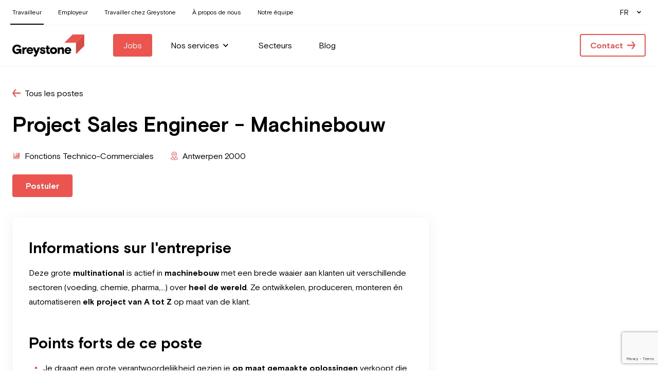

--- FILE ---
content_type: text/html; charset=UTF-8
request_url: https://greystonerecruitment.be/fr-be/travailleur/offres-d-emploi/project-sales-engineer-machinebouw
body_size: 21959
content:



<!DOCTYPE html>
<!--[if IE 7]> <html class="no-js lt-ie8 lt-ie9 lt-ie10" lang="fr-BE"> <![endif]-->
<!--[if IE 8]> <html class="no-js lt-ie9 lt-ie10" lang="fr-BE"> <![endif]-->
<!--[if IE 9]> <html class="no-js lt-ie10" lang="fr-BE"> <![endif]-->
<!--[if gt IE 9]><!-->
	<html
	lang="fr-BE" class="no-js"> <!--<![endif]-->
	<head>
		<meta charset="utf-8"/>
		<meta http-equiv="content-type" content="text/html; charset=utf-8"/>
		<meta name="viewport" content="width=device-width, initial-scale=1">
		<link
		rel="home" href="https://greystonerecruitment.be/fr-be/travailleur/"/>

		<link rel="apple-touch-icon" sizes="180x180" href="/assets/favicon/apple-touch-icon.png">
<link rel="icon" type="image/png" sizes="32x32" href="/assets/favicon/favicon-32x32.png">
<link rel="icon" type="image/png" sizes="16x16" href="/assets/favicon/favicon-16x16.png">
<link rel="manifest" href="/assets/favicon/site.webmanifest">
<link rel="mask-icon" href="/assets/favicon/safari-pinned-tab.svg" color="#eb544f">
<meta name="msapplication-TileColor" content="#eb544f">
<meta name="theme-color" content="#ffffff">

		<script>
			(function (H) {H.className = H.className.replace(/\bno-js\b/, 'js')})(document.documentElement)
		</script>

				<link rel="stylesheet" href="/assets/css/main.css?id=c51d25115cbfa1232b95">
	<title>Project Sales Engineer - Machinebouw - Greystone Recruitment</title>
<script>dataLayer = [];
(function(w,d,s,l,i){w[l]=w[l]||[];w[l].push({'gtm.start':
new Date().getTime(),event:'gtm.js'});var f=d.getElementsByTagName(s)[0],
j=d.createElement(s),dl=l!='dataLayer'?'&l='+l:'';j.async=true;j.src=
'https://www.googletagmanager.com/gtm.js?id='+i+dl;f.parentNode.insertBefore(j,f);
})(window,document,'script','dataLayer','GTM-WSWCP2T');
</script><meta name="generator" content="SEOmatic">
<meta name="description" content="Deze grote multinational is actief in machinebouw met een brede waaier aan klanten uit verschillende sectoren (voeding, chemie, pharma,…) over heel de…">
<meta name="referrer" content="no-referrer-when-downgrade">
<meta name="robots" content="all">
<meta content="fr_BE" property="og:locale">
<meta content="en" property="og:locale:alternate">
<meta content="Greystone Recruitment" property="og:site_name">
<meta content="website" property="og:type">
<meta content="https://greystonerecruitment.be/fr-be/travailleur/offres-d-emploi/project-sales-engineer-machinebouw" property="og:url">
<meta content="Project Sales Engineer - Machinebouw" property="og:title">
<meta content="Deze grote multinational is actief in machinebouw met een brede waaier aan klanten uit verschillende sectoren (voeding, chemie, pharma,…) over heel de…" property="og:description">
<meta content="https://greystonerecruitment.be/uploads/general/Social/_1200x630_crop_center-center_82_none/greystone-og.jpg?mtime=1654777923" property="og:image">
<meta content="1200" property="og:image:width">
<meta content="630" property="og:image:height">
<meta content="Project Sales Engineer - Machinebouw" property="og:image:alt">
<meta content="https://www.instagram.com/greystonebelgium/" property="og:see_also">
<meta content="https://www.linkedin.com/company/10678011/" property="og:see_also">
<meta content="https://www.facebook.com/greystonerecruitment/" property="og:see_also">
<meta name="twitter:card" content="summary_large_image">
<meta name="twitter:creator" content="@">
<meta name="twitter:title" content="Project Sales Engineer - Machinebouw">
<meta name="twitter:description" content="Deze grote multinational is actief in machinebouw met een brede waaier aan klanten uit verschillende sectoren (voeding, chemie, pharma,…) over heel de…">
<meta name="twitter:image" content="https://greystonerecruitment.be/uploads/general/Social/_800x418_crop_center-center_82_none/greystone-og.jpg?mtime=1654777923">
<meta name="twitter:image:width" content="800">
<meta name="twitter:image:height" content="418">
<meta name="twitter:image:alt" content="Project Sales Engineer - Machinebouw">
<link href="https://greystonerecruitment.be/fr-be/travailleur/offres-d-emploi/project-sales-engineer-machinebouw" rel="canonical">
<link href="https://greystonerecruitment.be/fr-be/travailleur" rel="home">
<link href="https://greystonerecruitment.be/en/employee/jobs/project-sales-engineer-machinebouw" rel="alternate" hreflang="en">
<link href="https://greystonerecruitment.be/fr-be/travailleur/offres-d-emploi/project-sales-engineer-machinebouw" rel="alternate" hreflang="fr-be">
<link href="https://greystonerecruitment.be/fr-be/travailleur/freeform/plugin.css?v=ab1be50df97e07575984b6f70840c11aa3af4008" rel="stylesheet"></head>

	<body
		class="relative bg-white"><noscript><iframe src="https://www.googletagmanager.com/ns.html?id=GTM-WSWCP2T"
height="0" width="0" style="display:none;visibility:hidden"></iframe></noscript>

		
											
<div
    x-data="Navigation()"
    x-show="show"

    class="c-nav"
    :class="`${isOpen ? 'is-open' : ''}`"
    x-transition:enter="transition ease-out duration-300"
    x-transition:enter-start="transform -translate-y-full"
    x-transition:enter-end="transform translate-y-0"
    x-transition:leave="transition ease-in duration-300"
    x-transition:leave-start="transform translate-y-0"
    x-transition:leave-end="transform -translate-y-full"
>
    <nav class="" aria-hidden="false" aria-labelledby="nav-toggle" role="navigation">
        <div class="container c-nav__actions lg:hidden">
                        <div class="flex-shrink-0 z-20">
                <a href="https://greystonerecruitment.be/fr-be/travailleur/" class="c-nav__logo__link" aria-label="Employee - FR">
                    <svg class="c-nav__logo" width="100%" viewBox="0 0 466 143" fill="none" xmlns="http://www.w3.org/2000/svg">
<g clip-path="url(#clip0_57_5624)">
<path d="M49.3748 125.125L47.0236 118.018C43.0762 123.539 37.1134 126.296 29.2983 126.296C20.8147 126.296 13.7579 123.452 8.29725 117.762C2.8433 112.075 0.0697632 104.802 0.0697632 95.8532C0.0697632 87.0737 3.09604 79.8006 9.05881 74.0274C15.0216 68.2576 22.411 65.4142 31.1473 65.4142C42.9099 65.4142 52.8201 71.0178 57.2698 79.7142L46.854 87.24C42.9099 80.6354 37.5324 77.2898 30.8979 77.2898C26.0259 77.2898 21.9089 79.0491 18.6332 82.5609C15.3575 86.0727 13.678 90.5024 13.678 95.8532C13.678 101.207 15.2677 105.637 18.55 109.149C21.8257 112.661 25.6867 114.42 30.143 114.42C38.2009 114.42 43.5783 109.817 44.6758 103.545H26.864V93.3491H58.0247V125.125H49.3715V125.128L49.3748 125.125ZM90.9978 94.8522C89.907 94.5197 88.7298 94.3534 87.5558 94.3534C81.4235 94.3534 77.5625 99.0358 77.5625 106.312V125.125H64.9585V83.6517H77.5625V88.9194C80.1664 84.656 84.0274 82.4811 89.1521 82.4811C90.499 82.4811 91.8425 82.6473 93.0996 83.0664L90.9978 94.8522ZM104.57 98.6966H123.552C122.548 94.6028 118.936 92.1785 114.147 92.1785C109.528 92.1785 105.916 94.6028 104.57 98.6966ZM134.895 107.479H104.067C104.739 112.501 108.936 115.594 114.061 115.594C118.51 115.594 122.039 113.419 124.643 109.069L133.715 114.174C129.767 122.288 123.05 126.299 113.562 126.299C107.762 126.299 102.72 124.204 98.4405 120.113C94.2402 116.016 92.1385 110.745 92.1385 104.39C92.1385 97.9517 94.2402 92.684 98.4405 88.5868C102.637 84.4897 107.932 82.4811 114.397 82.4811C120.529 82.4811 125.398 84.4897 129.182 88.5004C132.96 92.4312 134.895 97.3664 134.895 103.223V107.479Z" fill="black"/>
<path d="M140.778 130.556C142.205 131.224 143.552 131.56 144.643 131.56C146.744 131.56 148.085 130.473 148.84 128.381L150.097 125.039L132.541 83.645H146.821L156.482 107.812L165.384 83.645H179.408L160.343 131.141C156.984 139.588 152.953 142.767 145.477 142.767C142.451 142.767 140.183 142.435 138.673 141.766L140.778 130.559V130.556ZM199.977 98.8662C209.97 100.958 214.167 104.886 214.167 112.159C214.167 116.256 212.571 119.601 209.378 122.278C206.272 124.955 202.159 126.289 197.117 126.289C187.626 126.289 180.905 121.942 177.127 113.329L186.784 107.39C189.056 113.163 192.581 116.089 197.283 116.089C200.559 116.089 202.578 114.836 202.578 112.83C202.578 110.403 200.306 109.149 194.596 108.058C185.943 106.389 179.977 101.873 179.977 94.7658C179.977 91.0012 181.487 87.9916 184.513 85.8166C187.619 83.5553 191.314 82.4711 195.764 82.4711C204.919 82.4711 209.794 85.7302 213.572 93.0897L204.5 98.3607C203.076 93.7615 199.714 91.3371 195.933 91.3371C192.657 91.3371 191.058 92.255 191.058 94.1805C191.071 96.2723 194.014 97.5293 199.977 98.8662ZM215.278 93.3458V83.645H221.327V72.4412H233.925V83.6484H242.578V93.3458H233.925V109.734C233.925 113.08 235.607 115.088 238.547 115.088C239.891 115.091 241.226 114.865 242.495 114.42L243.672 124.869C240.977 125.834 238.133 126.315 235.271 126.289C231.327 126.289 228.052 125.205 225.361 122.943C222.674 120.685 221.331 117.174 221.331 112.242V93.3491H215.278V93.3458ZM266.731 114.42C269.588 114.42 272.026 113.502 274.038 111.743C276.14 109.901 277.144 107.479 277.144 104.387C277.144 101.294 276.14 98.8662 274.038 97.1103C272.019 95.2746 269.588 94.3501 266.731 94.3501C263.958 94.3501 261.524 95.2713 259.508 97.1103C257.493 98.8729 256.485 101.291 256.485 104.387C256.485 107.479 257.493 109.907 259.512 111.743C261.502 113.501 264.076 114.455 266.731 114.42ZM289.911 104.387C289.911 111.324 287.643 116.678 283.11 120.522C278.57 124.37 273.117 126.296 266.731 126.296C260.433 126.296 254.972 124.367 250.436 120.522C245.99 116.678 243.718 111.324 243.718 104.387C243.718 97.4462 245.99 92.092 250.436 88.2476C254.972 84.3999 260.433 82.4778 266.731 82.4778C273.117 82.4778 278.577 84.4033 283.11 88.3308C287.649 92.092 289.911 97.4429 289.911 104.387ZM334.656 125.125H322.056V102.548C322.056 97.6125 319.621 94.3534 314.666 94.3534C309.625 94.3534 306.266 98.5303 306.266 105.138V125.122H293.669V83.645H306.266V89.5812C309.711 84.8156 314.164 82.4778 319.788 82.4778C329.113 82.4778 334.656 88.2476 334.656 96.8609V125.128V125.125ZM350.829 98.6966H369.811C368.807 94.6028 365.195 92.1785 360.403 92.1785C355.787 92.1785 352.176 94.6028 350.829 98.6966ZM381.151 107.479H350.327C350.998 112.501 355.199 115.594 360.32 115.594C364.776 115.594 368.301 113.419 370.902 109.069L379.974 114.174C376.027 122.288 369.309 126.299 359.818 126.299C354.021 126.299 348.98 124.204 344.696 120.113C340.499 116.016 338.398 110.745 338.398 104.39C338.398 97.9517 340.499 92.684 344.696 88.5869C348.897 84.4897 354.188 82.4811 360.656 82.4811C366.788 82.4811 371.657 84.4897 375.441 88.5004C379.219 92.4312 381.151 97.3664 381.151 103.223V107.479Z" fill="black"/>
<path d="M390.606 0L337.004 52.8867H412.046L465.651 0H390.606Z" fill="#EB544F"/>
<path d="M465.651 0L412.046 52.8867V126.927L465.651 74.0407V0Z" fill="#D44D45"/>
</g>
<defs>
<clipPath id="clip0_57_5624">
<rect width="465.581" height="143" fill="white" transform="translate(0.0697632)"/>
</clipPath>
</defs>
</svg>

                </a>
            </div>

                                        <button type="button" @click="toggle" class="relative z-30 c-nav__toggle" id="nav-toggle" aria-label="Menu" aria-expanded="false" aria-controls="menu">
                    <span></span>
                    <span></span>
                    <span></span>
                </button>
                    </div>

                <div class="c-nav__menu">
            <div class="container c-nav--partials">
                                                                        <div class="c-nav--meta md:w-full py-4 lg:py-0">
                        <div class="flex flex-col items-start lg:justify-between lg:items-center lg:flex-row lg:flex-nowrap ">
                            <div class="row flex flex-col lg:flex-row items-start flex-wrap lg:items-center lg:justify-end">
                                                                                                                                                                                            
                                           






                                                
            <a
                        target="_self"
                        href="https://greystonerecruitment.be/fr-be/travailleur/"
            title="Travailleur"
            class="block col font-normal c-nav__link is-active c-link w-auto items-center"
        >
                <span class="pointer-events-none mx-auto">Travailleur</span>
    
        </a>
                                                                                                                                                                                                                                    
                                           






                                                
            <a
                        target="_self"
                        href="https://greystonerecruitment.be/fr-be/employeur/"
            title="Employeur"
            class="block col font-normal c-nav__link c-link w-auto items-center"
        >
                <span class="pointer-events-none mx-auto">Employeur</span>
    
        </a>
                                                                                                                                                                                                                                    
                                           






                                                
            <a
                        target="_self"
                        href="https://greystonerecruitment.be/fr-be/travailler-chez-greystone/"
            title="Travailler chez Greystone"
            class="block col font-normal c-nav__link c-link w-auto items-center"
        >
                <span class="pointer-events-none mx-auto">Travailler chez Greystone</span>
    
        </a>
                                                                                                                                                                                                                                    
                                           






                                                
            <a
                        target="_self"
                        href="/fr-be/à-propos"
            title="À propos de nous"
            class="block col font-normal c-nav__link c-link w-auto items-center"
        >
                <span class="pointer-events-none mx-auto">À propos de nous</span>
    
        </a>
                                                                                                                                                                                                                                    
                                           






                                                
            <a
                        target="_self"
                        href="/fr-be/team"
            title="Notre équipe"
            class="block col font-normal c-nav__link c-link w-auto items-center"
        >
                <span class="pointer-events-none mx-auto">Notre équipe</span>
    
        </a>
                                                                                                    </div>
                            <div class="relative -ml-2 mt-2 lg:ml-4 my-4 lg:my-0">
                                                                    
<div x-data="{ isOpen: false }" class="c-nav__dropdown" :class="`${isOpen ? 'is-open' : ''}`" @click="isOpen = !isOpen" @click.away="isOpen = false">
    <div class="mr-2 p-2">
        FR
    </div>

    <div class="c-nav__dropdown__icon">
        <svg class="c-icon w-2 h-4" width="10" height="8" viewBox="0 0 10 8" fill="none" xmlns="http://www.w3.org/2000/svg">
<path d="M9.375 1.21395L4.95625 5.63269L0.4925 1.16894" stroke="black" stroke-width="2"/>
</svg>

    </div>

    <div class="c-nav__dropdown__list">
                                                                
                                                                <a class="c-nav__dropdown__list__item" href="https://greystonerecruitment.be/nl-be/werknemer/">
                    NL
                </a>
                                                                            
                                                                                                    <a class="c-nav__dropdown__list__item" href="https://greystonerecruitment.be/en/employee/jobs/project-sales-engineer-machinebouw">
                    EN
                </a>
                                                                                                                                                                                                                                                                                                                        </div>
</div>
                                                            </div>
                        </div>
                    </div>
                
                                <div class="flex w-full flex-col lg:items-center  lg:flex-row">

                                        <div class="hidden lg:block flex-shrink-0 lg:mr-14">
                        <a href="https://greystonerecruitment.be/fr-be/travailleur/" class="c-nav__logo__link" aria-label="Employee - FR">
                            <svg class="c-nav__logo" width="100%" viewBox="0 0 466 143" fill="none" xmlns="http://www.w3.org/2000/svg">
<g clip-path="url(#clip0_57_5624)">
<path d="M49.3748 125.125L47.0236 118.018C43.0762 123.539 37.1134 126.296 29.2983 126.296C20.8147 126.296 13.7579 123.452 8.29725 117.762C2.8433 112.075 0.0697632 104.802 0.0697632 95.8532C0.0697632 87.0737 3.09604 79.8006 9.05881 74.0274C15.0216 68.2576 22.411 65.4142 31.1473 65.4142C42.9099 65.4142 52.8201 71.0178 57.2698 79.7142L46.854 87.24C42.9099 80.6354 37.5324 77.2898 30.8979 77.2898C26.0259 77.2898 21.9089 79.0491 18.6332 82.5609C15.3575 86.0727 13.678 90.5024 13.678 95.8532C13.678 101.207 15.2677 105.637 18.55 109.149C21.8257 112.661 25.6867 114.42 30.143 114.42C38.2009 114.42 43.5783 109.817 44.6758 103.545H26.864V93.3491H58.0247V125.125H49.3715V125.128L49.3748 125.125ZM90.9978 94.8522C89.907 94.5197 88.7298 94.3534 87.5558 94.3534C81.4235 94.3534 77.5625 99.0358 77.5625 106.312V125.125H64.9585V83.6517H77.5625V88.9194C80.1664 84.656 84.0274 82.4811 89.1521 82.4811C90.499 82.4811 91.8425 82.6473 93.0996 83.0664L90.9978 94.8522ZM104.57 98.6966H123.552C122.548 94.6028 118.936 92.1785 114.147 92.1785C109.528 92.1785 105.916 94.6028 104.57 98.6966ZM134.895 107.479H104.067C104.739 112.501 108.936 115.594 114.061 115.594C118.51 115.594 122.039 113.419 124.643 109.069L133.715 114.174C129.767 122.288 123.05 126.299 113.562 126.299C107.762 126.299 102.72 124.204 98.4405 120.113C94.2402 116.016 92.1385 110.745 92.1385 104.39C92.1385 97.9517 94.2402 92.684 98.4405 88.5868C102.637 84.4897 107.932 82.4811 114.397 82.4811C120.529 82.4811 125.398 84.4897 129.182 88.5004C132.96 92.4312 134.895 97.3664 134.895 103.223V107.479Z" fill="black"/>
<path d="M140.778 130.556C142.205 131.224 143.552 131.56 144.643 131.56C146.744 131.56 148.085 130.473 148.84 128.381L150.097 125.039L132.541 83.645H146.821L156.482 107.812L165.384 83.645H179.408L160.343 131.141C156.984 139.588 152.953 142.767 145.477 142.767C142.451 142.767 140.183 142.435 138.673 141.766L140.778 130.559V130.556ZM199.977 98.8662C209.97 100.958 214.167 104.886 214.167 112.159C214.167 116.256 212.571 119.601 209.378 122.278C206.272 124.955 202.159 126.289 197.117 126.289C187.626 126.289 180.905 121.942 177.127 113.329L186.784 107.39C189.056 113.163 192.581 116.089 197.283 116.089C200.559 116.089 202.578 114.836 202.578 112.83C202.578 110.403 200.306 109.149 194.596 108.058C185.943 106.389 179.977 101.873 179.977 94.7658C179.977 91.0012 181.487 87.9916 184.513 85.8166C187.619 83.5553 191.314 82.4711 195.764 82.4711C204.919 82.4711 209.794 85.7302 213.572 93.0897L204.5 98.3607C203.076 93.7615 199.714 91.3371 195.933 91.3371C192.657 91.3371 191.058 92.255 191.058 94.1805C191.071 96.2723 194.014 97.5293 199.977 98.8662ZM215.278 93.3458V83.645H221.327V72.4412H233.925V83.6484H242.578V93.3458H233.925V109.734C233.925 113.08 235.607 115.088 238.547 115.088C239.891 115.091 241.226 114.865 242.495 114.42L243.672 124.869C240.977 125.834 238.133 126.315 235.271 126.289C231.327 126.289 228.052 125.205 225.361 122.943C222.674 120.685 221.331 117.174 221.331 112.242V93.3491H215.278V93.3458ZM266.731 114.42C269.588 114.42 272.026 113.502 274.038 111.743C276.14 109.901 277.144 107.479 277.144 104.387C277.144 101.294 276.14 98.8662 274.038 97.1103C272.019 95.2746 269.588 94.3501 266.731 94.3501C263.958 94.3501 261.524 95.2713 259.508 97.1103C257.493 98.8729 256.485 101.291 256.485 104.387C256.485 107.479 257.493 109.907 259.512 111.743C261.502 113.501 264.076 114.455 266.731 114.42ZM289.911 104.387C289.911 111.324 287.643 116.678 283.11 120.522C278.57 124.37 273.117 126.296 266.731 126.296C260.433 126.296 254.972 124.367 250.436 120.522C245.99 116.678 243.718 111.324 243.718 104.387C243.718 97.4462 245.99 92.092 250.436 88.2476C254.972 84.3999 260.433 82.4778 266.731 82.4778C273.117 82.4778 278.577 84.4033 283.11 88.3308C287.649 92.092 289.911 97.4429 289.911 104.387ZM334.656 125.125H322.056V102.548C322.056 97.6125 319.621 94.3534 314.666 94.3534C309.625 94.3534 306.266 98.5303 306.266 105.138V125.122H293.669V83.645H306.266V89.5812C309.711 84.8156 314.164 82.4778 319.788 82.4778C329.113 82.4778 334.656 88.2476 334.656 96.8609V125.128V125.125ZM350.829 98.6966H369.811C368.807 94.6028 365.195 92.1785 360.403 92.1785C355.787 92.1785 352.176 94.6028 350.829 98.6966ZM381.151 107.479H350.327C350.998 112.501 355.199 115.594 360.32 115.594C364.776 115.594 368.301 113.419 370.902 109.069L379.974 114.174C376.027 122.288 369.309 126.299 359.818 126.299C354.021 126.299 348.98 124.204 344.696 120.113C340.499 116.016 338.398 110.745 338.398 104.39C338.398 97.9517 340.499 92.684 344.696 88.5869C348.897 84.4897 354.188 82.4811 360.656 82.4811C366.788 82.4811 371.657 84.4897 375.441 88.5004C379.219 92.4312 381.151 97.3664 381.151 103.223V107.479Z" fill="black"/>
<path d="M390.606 0L337.004 52.8867H412.046L465.651 0H390.606Z" fill="#EB544F"/>
<path d="M465.651 0L412.046 52.8867V126.927L465.651 74.0407V0Z" fill="#D44D45"/>
</g>
<defs>
<clipPath id="clip0_57_5624">
<rect width="465.581" height="143" fill="white" transform="translate(0.0697632)"/>
</clipPath>
</defs>
</svg>

                        </a>
                    </div>

                                        <div class="flex flex-col items-start flex-grow w-auto lg:w-auto lg:flex-wrap lg:items-center lg:flex-row space-y-3 lg:space-y-0 lg:space-x-5 pt-4 lg:pt-0">
                                                                                <div class="">
                                   
            
      




                                                
            <a
                        target="_self"
                        href="https://greystonerecruitment.be/fr-be/travailleur/jobs"
            title="Jobs"
            class=" c-button--nav c-button--primary c-button w-auto items-center"
        >
                <span class="pointer-events-none mx-auto">Jobs</span>
    
        </a>
                                </div>
                                                                                <div class="">
                                            
                                 
   




                                                
            
        <button
                        title="Nos services"
            data-subnav-id="337"
            class="js-subnav-toggle | has-dropdown c-link--nav c-link w-auto items-center has-icon"
        >
                <span class="pointer-events-none mx-auto">Nos services</span>
            <span class="flex-shrink-0 pointer-events-none flex flex-col justify-center w-4 h-full ml-2 text-current ">
            <svg width="100%" viewBox="0 0 12 8" fill="none" xmlns="http://www.w3.org/2000/svg">
<path d="M11.25 0.856734L5.9475 6.15923L0.591001 0.802734" stroke="currentColor" stroke-opacity="inherit" stroke-width="2"/>
</svg>

        </span>
    
        </button>

        
<div class="c-subnav"
     aria-hidden="false"
     id="337"    x-data="Subnav({&quot;id&quot;:337})"
    x-show="show == '337'"
    x-cloak
>
    <div class="hidden lg:block fixed top-0 left-0 z-10 bg-transparent h-full w-full pointer-events-auto" @click="closeAll" x-ref="close_primary"></div>

    <div class="relative z-20 h-full w-full flex items-center justify-center bg-white text-black lg:shadow-md">
        <div class="lg:container">
            <div class="row justify-center">
                <div class="col w-full">
                    <div class="lg:py-10">
                                           <h3 class="hidden lg:block uppercase text-sm text-gray-400 font-bold mb-6">services</h3>

<ul class="pt-4 lg:pt-0 row flex items-stretch justify-start">
                <li class="col w-full  lg:w-1/4 mb-4">
            

            
        
        
                    <a
            href="https://greystonerecruitment.be/fr-be/travailleur/services/emploi-permanent"
            title="Emploi permanent"
            class="flex flex-row items-center lg:flex-start lg:flex-col lg:items-start h-full w-full bg-white lg:hover:shadow-md rounded-md overflow-hidden"
        >
                            <div class="block w-16 h-16 flex-shrink-0 md:w-20 md:h-20 lg:h-auto lg:w-full mr-4 lg:mr-0 rounded-md lg:rounded-none overflow-hidden">
                    
                
        
                                                
                
                 
                
        
        <img class="w-full h-full object-cover object-center lg:h-auto" alt="Onze diensten 1 scaled 1120x1120 c default" src="/uploads/resized/general/34849/onze-diensten-1-scaled-1120x1120-c-default_c16b6c7feb5dcbab0883691cd0c706fe.webp"
                            srcset="/uploads/resized/general/34849/onze-diensten-1-scaled-1120x1120-c-default_20fe1d4c31bbe34e88d144f757fdf9a5.webp 64w, /uploads/resized/general/34849/onze-diensten-1-scaled-1120x1120-c-default_7d3a7187d4defac3c87a7e0226f3fd4b.webp 80w, /uploads/resized/general/34849/onze-diensten-1-scaled-1120x1120-c-default_7c621ab1a5ce8df76e402a7ef6c15146.webp 300w, /uploads/resized/general/34849/onze-diensten-1-scaled-1120x1120-c-default_c16b6c7feb5dcbab0883691cd0c706fe.webp 600w" sizes="300px"
                >
    
                    </div>
                        
            <div class="space-y-2 lg:space-y-4 md:p-1 lg:p-4">
                <h4 class="font-bold text-sm">Emploi permanent</h4>
                                    <div class="hidden md:block prose text-sm text-left">
                        <p>Vous êtes à la recherche d'un nouvel emploi permanent ? Nous vous proposons le bon poste dans la bonne entreprise.<br /></p>
                    </div>
                            </div>
        </a>
    
        
            </li>
            <li class="col w-full  lg:w-1/4 mb-4">
            

            
        
        
                    <a
            href="https://greystonerecruitment.be/fr-be/travailleur/services/free-lance"
            title="Free-lances"
            class="flex flex-row items-center lg:flex-start lg:flex-col lg:items-start h-full w-full bg-white lg:hover:shadow-md rounded-md overflow-hidden"
        >
                            <div class="block w-16 h-16 flex-shrink-0 md:w-20 md:h-20 lg:h-auto lg:w-full mr-4 lg:mr-0 rounded-md lg:rounded-none overflow-hidden">
                    
                
        
                                                
                
                 
                
        
        <img class="w-full h-full object-cover object-center lg:h-auto" alt="Onze diensten 3 scaled 1120x1120 c default" src="/uploads/resized/general/33917/onze-diensten-3_c16b6c7feb5dcbab0883691cd0c706fe.webp"
                            srcset="/uploads/resized/general/33917/onze-diensten-3_20fe1d4c31bbe34e88d144f757fdf9a5.webp 64w, /uploads/resized/general/33917/onze-diensten-3_7d3a7187d4defac3c87a7e0226f3fd4b.webp 80w, /uploads/resized/general/33917/onze-diensten-3_7c621ab1a5ce8df76e402a7ef6c15146.webp 300w, /uploads/resized/general/33917/onze-diensten-3_c16b6c7feb5dcbab0883691cd0c706fe.webp 600w" sizes="300px"
                >
    
                    </div>
                        
            <div class="space-y-2 lg:space-y-4 md:p-1 lg:p-4">
                <h4 class="font-bold text-sm">Free-lances</h4>
                                    <div class="hidden md:block prose text-sm text-left">
                        <p>Vous vous concentrez sur votre talent, nous sur votre nouvelle mission d'indépendant dans une entreprise de premier plan !</p>
                    </div>
                            </div>
        </a>
    
        
            </li>
    </ul>                                </div>
                </div>
            </div>
        </div>
    </div>
</div>
                                </div>
                                                                                <div class="">
                                   
            
      




                                                
            <a
                        target="_self"
                        href="https://greystonerecruitment.be/fr-be/travailleur/secteurs"
            title="Secteurs"
            class=" c-link--nav c-link w-auto items-center"
        >
                <span class="pointer-events-none mx-auto">Secteurs</span>
    
        </a>
                                </div>
                                                                                <div class="">
                                   
            
      




                                                
            <a
                        target="_self"
                        href="https://greystonerecruitment.be/fr-be/travailleur/blog"
            title="Blog"
            class=" c-link--nav c-link w-auto items-center"
        >
                <span class="pointer-events-none mx-auto">Blog</span>
    
        </a>
                                </div>
                                            </div>

                                                                <div class="mt-3 mb-6 lg:my-0 ">
                                                            <div class="lg:pl-10">
                                       
            
      




                                                
            <a
                        target="_self"
                        href="https://greystonerecruitment.be/fr-be/travailleur/contact"
            title="Contact"
            class="c-button--ghost c-button--nav c-button--primary c-button w-auto items-center has-icon"
        >
                <span class="pointer-events-none mx-auto">Contact</span>
            <span class="flex-shrink-0 pointer-events-none flex flex-col justify-center w-4 h-full ml-2 text-current ">
            <svg width="100%" viewBox="0 0 16 16" fill="none" xmlns="http://www.w3.org/2000/svg">
	<path d="M16.067 7.9998L10.897 15.1578H8.113L12.488 9.1928H0V6.8068H12.488L8.113 0.841797H10.897L16.067 7.9998Z" fill="currentColor"/>
</svg>

        </span>
    
        </a>
                                    </div>
                                                    </div>
                                    </div>
            </div>
                                        
                <div class="lg:hidden bg-black text-white py-4">
                    <div class="container">
                        <div class="flex flex-nowrap justify-center w-full items-center">
                                                                                            <div class="mx-2">
                                    <a class="block p-2 text-white w-10 h-10 hover:text-gray-300 transition-colors" target="_blank" rel="noreferrer noopener" title="Linkedin" href="https://www.linkedin.com/company/greystone-belgium/">
                                        <svg width="100%" viewBox="0 0 24 24" fill="none" xmlns="http://www.w3.org/2000/svg"><path d="M21.429 1.5H2.567C1.702 1.5 1 2.18 1 3.014v17.972c0 .834.702 1.514 1.567 1.514h18.862c.864 0 1.571-.68 1.571-1.514V3.014c0-.834-.707-1.514-1.571-1.514zm-13.78 18H4.39V9.478h3.265V19.5h-.005zM6.02 8.11c-1.046 0-1.89-.812-1.89-1.805 0-.994.844-1.805 1.89-1.805 1.04 0 1.89.81 1.89 1.805 0 .998-.844 1.804-1.89 1.804zM19.872 19.5h-3.26v-4.875c0-1.162-.025-2.658-1.695-2.658-1.7 0-1.96 1.266-1.96 2.574V19.5h-3.26V9.478h3.128v1.369h.044c.437-.788 1.503-1.617 3.089-1.617 3.3 0 3.914 2.076 3.914 4.776V19.5z" fill="currentColor"></path></svg>
                                    </a>
                                </div>
                                                                                            <div class="mx-2">
                                    <a class="block p-2 text-white w-10 h-10 hover:text-gray-300 transition-colors" target="_blank" rel="noreferrer noopener" title="Facebook" href="https://www.facebook.com/greystonerecruitment/">
                                        <svg width="100%" xmlns="http://www.w3.org/2000/svg" viewBox="0 0 30 30"><path fill="currentColor" fill-rule="evenodd" d="M27.9.5H2.1C1.2163444.5.5 1.2163444.5 2.1v25.8c0 .8836556.7163444 1.6 1.6 1.6H16V18.285h-3.775v-4.39H16v-3.23c0-3.745 2.29-5.785 5.63-5.785a32.1000003 32.1000003 0 013.37.17v3.915h-2.3c-1.82 0-2.175.86-2.175 2.13v2.795h4.35l-.565 4.39H20.5V29.5h7.4c.8836556 0 1.6-.7163444 1.6-1.6V2.1c0-.8836556-.7163444-1.6-1.6-1.6z"/></svg>
                                    </a>
                                </div>
                                                                                            <div class="mx-2">
                                    <a class="block p-2 text-white w-10 h-10 hover:text-gray-300 transition-colors" target="_blank" rel="noreferrer noopener" title="Instagram" href="https://www.instagram.com/greystonebelgium/">
                                        <svg width="100%" viewBox="0 0 24 24" fill="none" xmlns="http://www.w3.org/2000/svg"><path d="M12.009 6.608c-3.124 0-5.643 2.404-5.643 5.386 0 2.981 2.52 5.386 5.643 5.386 3.123 0 5.642-2.405 5.642-5.386 0-2.982-2.52-5.386-5.642-5.386zm0 8.887c-2.019 0-3.669-1.57-3.669-3.501 0-1.931 1.645-3.502 3.669-3.502 2.023 0 3.668 1.57 3.668 3.502 0 1.931-1.65 3.501-3.668 3.501zm7.189-9.107c0 .698-.59 1.256-1.316 1.256-.732 0-1.316-.563-1.316-1.256 0-.694.589-1.257 1.316-1.257.727 0 1.316.563 1.316 1.256zm3.737 1.274c-.083-1.682-.486-3.173-1.778-4.401-1.286-1.228-2.848-1.613-4.61-1.697-1.818-.098-7.264-.098-9.08 0-1.759.08-3.32.464-4.612 1.692-1.292 1.228-1.69 2.719-1.778 4.402-.103 1.734-.103 6.933 0 8.667.084 1.683.486 3.173 1.778 4.402 1.292 1.228 2.848 1.612 4.611 1.696 1.817.099 7.263.099 9.08 0 1.763-.08 3.325-.464 4.611-1.696 1.287-1.229 1.69-2.72 1.778-4.402.103-1.734.103-6.928 0-8.662zm-2.347 10.524c-.383.919-1.125 1.627-2.092 1.997-1.449.548-4.886.422-6.487.422s-5.044.122-6.487-.422a3.634 3.634 0 01-2.092-1.997c-.575-1.383-.442-4.664-.442-6.192 0-1.528-.128-4.814.442-6.192.383-.92 1.124-1.627 2.092-1.997 1.448-.549 4.886-.422 6.487-.422 1.6 0 5.043-.122 6.487.422a3.634 3.634 0 012.092 1.997c.574 1.382.442 4.664.442 6.192 0 1.528.132 4.814-.442 6.192z" fill="currentColor"></path></svg>
                                    </a>
                                </div>
                                                    </div>
                    </div>
                </div>
                    </div>
    </nav>
</div>
					
				
		<main role="main" class="flex-grow flex flex-col">
						<div class="c-browser-warning">
    <p>It looks like you're using an outdated browser. Using an outdated browser makes your computer unsafe, and websites may be difficult to read or navigate. Update your browser to fix these problems.</p>
<p><a href="https://browsehappy.com/?locale=en" target="_blank" rel="noreferrer noopener">Upgrade your browser</a></p>
</div>

			    <div class="pb-20" data-page="container" data-page-namespace="job-detail">
            <hr class="w-full border-t-1 border-gray-200">
<div class="container flex flex-col py-6 md:py-10">
					
<div class="flex items-center flex-wrap space-x-3 text-sm md:text-base">
          <a class="c-link--breadcrumb flex items-center space-x-2 " href="https://greystonerecruitment.be/fr-be/travailleur/jobs">
              <div class="w-4 text-primary">
          <svg width="100%" viewBox="0 0 16 16" fill="none" xmlns="http://www.w3.org/2000/svg">
<g clip-path="url(#clip0_16_888)">
<path d="M-0.0669988 8.0002L5.103 0.842202L7.887 0.842202L3.512 6.8072L16 6.8072L16 9.1932L3.512 9.1932L7.887 15.1582L5.103 15.1582L-0.0669988 8.0002Z" fill="currentColor"/>
</g>
<defs>
<clipPath id="clip0_16_888">
<rect width="16" height="16" fill="white" transform="translate(16 16) rotate(-180)"/>
</clipPath>
</defs>
</svg>

        </div>
            <span class="block">Tous les postes</span>
    </a>
  </div>	
	<h1 class="text-xl md:text-2xl lg:text-4xl leading-tight font-bold my-6">Project Sales Engineer - Machinebouw</h1>
	<div class="row pb-6">
									<div class="col">
					<div class="flex items-center text-primary">
																					<div class="w-4 h-4 mr-2">
									<svg xmlns="http://www.w3.org/2000/svg" width="100%" viewBox="0 0 24 24" fill="none">
  <path d="M5 3.25H3.5V20.75H20.75V19.25H5V3.25Z" fill="#EB544F"></path>
  <path d="M17 17.75H20.75V3.25H17V17.75Z" fill="#EB544F"></path>
  <path d="M11.75 17.75H15.5L15.5 8.25H11.75L11.75 17.75Z" fill="#EB544F"></path>
  <path d="M6.5 17.75H10.25V12.75H6.5V17.75Z" fill="#EB544F"></path>
  <path d="M14.5 6.685V3.25H11.065L12.43 4.615L6.39746 10.6475L7.10246 11.3525L13.135 5.3225L14.5 6.685Z" fill="#EB544F"></path>
</svg>

								</div>
																			<span class="text-black text-sm md:text-base">Fonctions Technico-Commerciales</span>
					</div>
				</div>
												<div class="col">
					<div class="flex items-center text-primary">
																					<div class="w-4 h-4 mr-2 c-icon--current">
									<svg width="100%" viewBox="0 0 24 24" fill="none" xmlns="http://www.w3.org/2000/svg">
<path d="M16.0079 15.855C18.5629 11.852 18.2379 12.348 18.3129 12.246C19.24 10.942 19.7368 9.381 19.7339 7.781C19.7339 3.516 16.2739 0 11.9999 0C7.74188 0 4.26588 3.508 4.26588 7.781C4.26588 9.391 4.76588 10.973 5.72588 12.301L7.99188 15.855C5.56988 16.23 1.45288 17.34 1.45288 19.781C1.45288 20.671 2.03488 21.941 4.80488 22.93C6.73488 23.62 9.29288 24 11.9999 24C17.0629 24 22.5469 22.57 22.5469 19.781C22.5469 17.34 18.4339 16.231 16.0069 15.855H16.0079ZM6.90188 11.527L6.87888 11.492C6.09375 10.4144 5.6711 9.11529 5.67188 7.782C5.67188 4.266 8.50388 1.406 11.9999 1.406C15.4879 1.406 18.3279 4.266 18.3279 7.781C18.3279 9.094 17.9299 10.351 17.1719 11.421C17.1049 11.511 17.4569 10.961 11.9999 19.527L6.90188 11.527ZM11.9999 22.594C6.46888 22.594 2.85988 20.969 2.85988 19.781C2.85988 18.984 4.71488 17.671 8.82388 17.161L11.4059 21.215C11.4696 21.3147 11.5575 21.3968 11.6613 21.4536C11.7651 21.5105 11.8815 21.5403 11.9999 21.5403C12.1182 21.5403 12.2347 21.5105 12.3385 21.4536C12.4423 21.3968 12.5301 21.3147 12.5939 21.215L15.1759 17.16C19.2859 17.672 21.1409 18.984 21.1409 19.781C21.1409 20.957 17.5629 22.594 11.9999 22.594Z" fill="currentColor"/>
<path d="M11.9999 4.26611C11.0681 4.26717 10.1747 4.63767 9.51557 5.29639C8.85648 5.9551 8.48547 6.84828 8.48389 7.78011C8.48468 8.71246 8.85534 9.60641 9.51452 10.2658C10.1737 10.9251 11.0675 11.2961 11.9999 11.2971C12.9321 11.2961 13.8258 10.9253 14.4849 10.2661C15.1441 9.60698 15.5148 8.71329 15.5159 7.78111C15.5146 6.84911 15.1437 5.95567 14.4846 5.29674C13.8254 4.63781 12.9319 4.26717 11.9999 4.26611ZM11.9999 9.89111C11.4403 9.89111 10.9036 9.66881 10.5079 9.27311C10.1122 8.87741 9.88989 8.34072 9.88989 7.78111C9.88989 7.22151 10.1122 6.68482 10.5079 6.28912C10.9036 5.89342 11.4403 5.67111 11.9999 5.67111C12.5595 5.67111 13.0962 5.89342 13.4919 6.28912C13.8876 6.68482 14.1099 7.22151 14.1099 7.78111C14.1099 8.34072 13.8876 8.87741 13.4919 9.27311C13.0962 9.66881 12.5595 9.89111 11.9999 9.89111Z" fill="currentColor"/>
</svg>

								</div>
																			<span class="text-black text-sm md:text-base">Antwerpen 2000</span>
					</div>
				</div>
						</div>
			<div class="flex">
						




                                                
            <a
                        target="_self"
                        href="#job-form"
            title="Postuler"
            class="c-button--primary  c-button w-auto items-center"
        >
                <span class="pointer-events-none mx-auto">Postuler</span>
    
        </a>
    		</div>
	</div>

        <div class="container mb-10">
            <div class="row relative">
                <section class="col w-full md:w-7/12 lg:w-8/12">
                                            <div class="bg-white md:rounded md:shadow-md pt-6 md:py-10 md:px-8 border-t border-gray-300 md:border-0">
                            <div class="flex flex-col space-y-6 md:space-y-12">
                                                                                                            <div class="">
                                            <h2 class="font-bold leading-tight text-lg md:text-2xl lg:text-3xl mb-4">Informations sur l&#039;entreprise</h2>
                                            <div class="prose">Deze grote <strong>multinational</strong> is actief in <strong>machinebouw</strong> met een brede waaier aan klanten uit verschillende sectoren (voeding, chemie, pharma,…) over <strong>heel de wereld</strong>. Ze ontwikkelen, produceren, monteren én automatiseren<strong> elk project van A tot Z</strong> op maat van de klant.</div>
                                        </div>
                                                                                                                                                <div class="">
                                            <h2 class="font-bold leading-tight text-lg md:text-2xl lg:text-3xl mb-4">Points forts de ce poste</h2>
                                            <div class="prose"><ul>
 	<li>Je draagt een grote verantwoordelijkheid gezien je <strong>op maat gemaakte oplossingen</strong> verkoopt die jij samen met de klant uitwerkt en die je <strong>zelf van A tot Z opvolgt</strong>.</li>
 	<li>Door op maat gemaakte oplossingen uit te werken voor elke klant word je op zowel <strong>technisch</strong> als <strong>commercieel niveau uitgedaagd</strong>.</li>
 	<li>Je werkt heel<strong> zelfstandig</strong> en plant je eigen agenda in met de nodige afspraken.</li>
 	<li>Een <strong>opleiding</strong> krijg je <strong>on-the-job</strong> van je manager en collega’s die je alle knepen van het vak leren. Zo stap je vanaf dag één al in de technical sales wereld.</li>
 	<li>Voor een multinational werken zorgt voor <strong>doorgroeimogelijkheden</strong>. Ambitie wordt hier zeker aangeprezen.</li>
</ul></div>
                                        </div>
                                                                                                                                                <div class="">
                                            <h2 class="font-bold leading-tight text-lg md:text-2xl lg:text-3xl mb-4">Contenu du travail</h2>
                                            <div class="prose">Je komt binnen bij een (potentiële) klant, luistert naar hun noden en biedt <strong>de perfecte oplossing op maat</strong> aan. Projecten volg je van A tot Z op en je bent het<strong> centraal aanspreekpunt</strong> voor al je kanten door heel het verkoopproces.
<ul>
 	<li>Je hebt contact met<strong> zowel vaste als nieuwe klanten</strong> die je via leads binnen krijgt.</li>
 	<li>Als sterke <strong>relatiebouwer</strong> ga je regelmatig op bezoek bij je klanten, waar je als adviseur op zoek gaat naar hun specifieke noden en nauwgezet een <strong>geschikte oplossing</strong> aanbiedt.</li>
 	<li>Elk project is<strong> uniek</strong> en werk je samen met je klant van A tot Z uit. Zo zal je <strong>technisch uitgedaagd</strong> worden op verschillende vlakken.</li>
 	<li><strong>Offertes maak je op maat</strong> van je klanten en doe je samen met iemand van de binnendienst. Je verdedigt deze zelf bij je (potentiële) klanten.</li>
 	<li>Je volgt elk project zelf op en helpt klanten bij mogelijke vragen altijd verder met een <strong>technisch onderbouwd</strong> antwoord.</li>
</ul></div>
                                        </div>
                                                                                                                                                <div class="">
                                            <h2 class="font-bold leading-tight text-lg md:text-2xl lg:text-3xl mb-4">Experience</h2>
                                            <div class="prose"><ul>
 	<li><strong>Nederlands</strong> en <strong>Frans</strong> spreek je vloeiend, Engels is een plus.</li>
 	<li><strong>Hands-on ervaring</strong> en/of een <strong>technische</strong> (mechanische)<strong> achtergrond</strong> is een must.</li>
 	<li>Je woont in de regio van Antwerpen/Vlaams-Brabant.</li>
 	<li>Op <strong>commercieel</strong> vlak sta je sterk in je schoenen.</li>
</ul></div>
                                        </div>
                                                                                                                                                <div class="">
                                            <h2 class="font-bold leading-tight text-lg md:text-2xl lg:text-3xl mb-4">Offre</h2>
                                            <div class="prose"><ul>
 	<li>Een job waar je op zowel <strong>commercieel als technisch vlak uitgedaagd</strong> wordt.</li>
 	<li>Werken voor een <strong>multinational</strong> waar <strong>ambitie</strong> wordt aangemoedigd.</li>
 	<li>Een <strong>aantrekkelijk salarispakket</strong> met maaltijdcheques, bedrijfswagen, tankkaart, groepsverzekering, hospitalisatieverzekering, gsm, abonnement, laptop en een bonus systeem.</li>
</ul></div>
                                        </div>
                                                                                                </div>
                        </div>
                    
                    <div class="pt-6 border-t border-gray-300 md:border-0  mt-6 md:mt-10 " id="job-form">
                                                    <div class="bg-white md:shadow-md rounded md:py-10 md:px-8">
                                <div class="prose prose--primary pb-4">
                                    <h2>Postuler pour ce poste</h2>
                                </div>
                                

<div x-data="FreeformWrapper()" class="relative">

            <template x-if="formIsLoading">
            <div class="absolute z-10 left-0 top-0 h-full w-full flex flex-col justify-center items-center">
                                    <div class="text-gray-300 c-spinner">
                        <div></div>
                        <div></div>
                        <div></div>
                        <div></div>
                    </div>
                                                    <p class="text-gray-300 text-center mt-3">Le bourrage...</p>
                            </div>
        </template>
    
            <template x-if="showSuccess">
            
    <div class="prose text-lg mt-4">
        Nous vous remercions ! Nous avons reçu vos coordonnées.
    </div>
        </template>
    
    <div class="transition-opacity" :class="formIsLoading ? 'opacity-20' : 'opacity-100'">
        <form  class="c-form c-form--default text-base" id="128936_applicationFormFR_applicationFormFR" method="post" novalidate data-contact-bullhorn-id="" data-current-page-id-title="128936 - Project Sales Engineer - Machinebouw" data-success-whitepaper data-utm_source data-utm_medium data-utm_campaign data-utm_term data-utm_content data-utm_id recaptcha-action="applicationFormFR" data-recaptcha="v3" data-recaptcha-key="6LeTbcwgAAAAAHJFQgYVKvx-U-DlaDfc-M0euOTh" data-recaptcha-action="homepage" data-freeform data-id="9a7d9b-form-Xn09z1mYd-8r3eyj9Xd-4XoVpzEzoY5Z9mr89LviBWUEpu0ZjnnlkRrHtMHX" data-handle="applicationFormFR" data-ajax data-show-spinner enctype="multipart/form-data" data-show-loading-text data-loading-text="Le bourrage..." data-success-message="Nous vous remercions ! Nous avons reçu vos coordonnées." data-error-message="Un problème s'est produit lors de l'envoi de vos données. Veuillez réessayer plus tard." >
<input  class name="formTitle" type="hidden" id="form-input-formTitle" value="Application form - FR"/><input  class name="currentPageUrl" type="hidden" id="form-input-currentPageUrl"/><input  class name="currentPageIdTitle" type="hidden" id="form-input-currentPageIdTitle"/><input  class name="status" type="hidden" id="form-input-status" value="Hot candidate"/><input  class name="bullhornId" type="hidden" id="form-input-bullhornId"/><input  class name="utmMediumParameter" type="hidden" id="form-input-utmMediumParameter"/><input  class name="utmCampaignParameter" type="hidden" id="form-input-utmCampaignParameter"/><input  class name="utmSourceParameter" type="hidden" id="form-input-utmSourceParameter" value="Website Greystone"/><div class="freeform_form_handle" style="position: absolute !important; width: 0 !important; height: 0 !important; overflow: hidden !important;" aria-hidden="true" tabindex="-1"><label aria-hidden="true" tabindex="-1" for="freeform_form_handle">Leave this field blank</label><input type="text" value="" name="freeform_form_handle" id="freeform_form_handle" aria-hidden="true" autocomplete="off" tabindex="-1" /></div><input type="hidden" name="action" value="freeform/submit" />
<input type="hidden" name="freeform-action" value="submit" />
<input type="hidden" name="CRAFT_CSRF_TOKEN" value="eBItRPqBpqstrtgTb6se9o_QjU4BFDu7c3_YxTdFB81NNHL7Ix-7ThYnYzWTx8DaWvidJx7vb47AhMwYeXYNyBJGoIFdcH66eWJCnREu6Q8=" />
<input type="hidden" name="freeform_payload" value="KJYMWSc8HhRdvCPp5DzS2WU5NWQ4NDQ3YTU3MjU2YzhiNzE5YTNjMTM5YTkwZTM2NDkzOWZmNTI2MGNlYTVjMzViNTA4NDcxMDk1Y2FiMDNGltXphP3MGw8lryRVCi4sKCZwsc4tYqt3A1N61i2vv59sE7e7ZuxPX2jYU/mONUV+cVVqBOZepMLZRgzBxJO/OHdWtF6YUYlGzwJdd+7RljXySODSa4jBk3b9xplEeAXhZ1IfXEZQFbzKzZ/5lrOYBlQsIMPMVnngxQR5NL5FelFngcaRevyYMninl0k0s40Cm0D1OpshaW0QQIPwI6QG30DVUH+7a0+nLkMa1h4n5M8bhzdmGNwCqycbQXVV/iyjDijGV7W+NPv/Ht5a2+YSXZtRaLwM3PPDnxerAaJqwBPR2YXM0RmwYyt9TZ5uwVxFhsF3Xizh/ffJ7WjlMSFGv7JlwGaBpK+F/V3PVJdiIFlogZ1oLYhf81yoEK82zDFDwnITU6Yui6wpmkUlnHf8ETsh/OVUhJKIEz0hQyEylPjK3yjoGDU517mu1tr15T++WXuDYJYqB89TchfQerWg51XlDJWPIpNEZBjQNU/O+E4zrribzV+gcHMQufPRnQAWPXQVvqQ3lZ6qt0fQUtnan4vZfusBL/NPEtcB7odOXEPCEl2ZYeYLK/cySjPC+1eAsWg8fr1E52H33iCv/jM5dA+kkRN80+5d8QYjKdNBQXkxp7oEWNc/2ftXJqP9eAe5iNK0jpF7uF5EKTHiPQxxWCU0az2CGc3b3yuvd5Nnoggs7TZWfaIKafMTWHrcIF5R/avypKN83NRgeZGLhG75VVKyj8tXvRw3BYOzptLVWgSyo0vOk3GC0IxoCDdftDeA5o5M8Yzh/fR8YS83GbGtQv9V66EUCfXxUe27wp6udmpPGsPHFmts9gX7jz2ACT5NtUo/gr5jjGfICFmITtfVWcLZRlszmIRmJiZBw6+seMebPfnfc+64MWMpdCUewJtICGYp6aOayRVYbCMs4kbEJm8QiBB5/Q3OScIlosLNYGZL2exTiY0wDr06YQGCH4Nk+sGhxAP261Hipx22DE/C10r7NMcEf8Sze0h0yCtiqNZ9xFxevgzcEseDC93tCN/fogH1S+XBOd5fnfDsTzAu8pJXTCi5CBh9nHOj1JJ4xKEGGx218XhKRcPQKL9onH1k7vzVSs9JNrVKjeJZ1bbrmwCL3jRdt/4SNKXkBnIOlLmJsg3dns8awf/RMcHzE3Y2ybk9zSq5TCIABwHsELs97Q5s41oDQpxz4fOCfOPZcyas8iQO+h46rZgABcH2oJPeVcipWEuOtykrToHLfRKSO0PC7f5u0naWfwoYlr0SlpY/LL+FzMQXlkW4FunbkcxFmYJJTlbToGHWHljDi2W/8b9SZjwzJ+LY9zAbfqg/Gm9gbJzqc7lcI6GcsZjAH8esqdUFmmKeH3Wo/FxlHyouWn+JchDsL+RijwLHRsHshRyZExSoBZS+TdAajl0q0Z+TxZQG/pCpWxrpGy7EmPsI" />
<input type="hidden" name="formHash" value="Xn09z1mYd-8r3eyj9Xd-4XoVpzEzoY5Z9mr89LviBWUEpu0ZjnnlkRrHtMHX" />

        
        
                    <div class="row ">
                                                                        
                                        

                    <div 
                        class="col w-full lg:w-1/1 freeform-column w-full py-3"
                        
                    >
                        
                                                                                
                                                        <div class="w-full prose ">
	<p>Laissez-nous vos coordonnées et nous vous contacterons dans les plus brefs délais.</p>
</div>                                                </div>
                            </div>
                    <div class="row ">
                                                                        
                                        

                    <div 
                        class="col w-full lg:w-1/2 freeform-column w-full py-3"
                        
                    >
                        
                                                                                    
                                                        <label for="128936_applicationFormFR_firstName" class="label freeform-required"></label>
<input  class="form-input w-full mt-1 block " name="firstName" type="text" id="128936_applicationFormFR_firstName" maxlength="50" placeholder="Pr&eacute;nom" data-required/>

                                            </div>
                                                                        
                                        

                    <div 
                        class="col w-full lg:w-1/2 freeform-column w-full py-3"
                        
                    >
                        
                                                                                    
                                                        <label for="128936_applicationFormFR_lastName" class="label freeform-required"></label>
<input  class="form-input w-full mt-1 block " name="lastName" type="text" id="128936_applicationFormFR_lastName" maxlength="50" placeholder="Nom de famille" data-required/>

                                            </div>
                            </div>
                    <div class="row ">
                                                                        
                                        

                    <div 
                        class="col w-full lg:w-1/2 freeform-column w-full py-3"
                        
                    >
                        
                                                                                    
                                                        <label for="128936_applicationFormFR_functionTitle" class="label freeform-required"></label>
<input  class="form-input w-full mt-1 block " name="functionTitle" type="text" id="128936_applicationFormFR_functionTitle" maxlength="100" placeholder="Poste actuel/pr&eacute;c&eacute;dent" data-required/>

                                            </div>
                                                                        
                                        

                    <div 
                        class="col w-full lg:w-1/2 freeform-column w-full py-3"
                        
                    >
                        
                                                                                    
                                                        <label for="128936_applicationFormFR_company" class="label freeform-required"></label>
<input  class="form-input w-full mt-1 block " name="company" type="text" id="128936_applicationFormFR_company" maxlength="100" placeholder="Entreprise actuelle/pr&eacute;c&eacute;dente" data-required/>

                                            </div>
                            </div>
                    <div class="row ">
                                                                        
                                                                                    

                    <div 
                        class="col w-full lg:w-1/2 freeform-column w-full lg:w-1/2 py-3"
                        
                    >
                        
                                                                                    
                                                        <label for="128936_applicationFormFR_zipCode" class="label freeform-required"></label>
<input  width="50%" class="form-input w-full mt-1 block " name="zipCode" type="text" id="128936_applicationFormFR_zipCode" maxlength="4" placeholder="Code postal" data-required/>

                                            </div>
                                                                        
                                        

                    <div 
                        class="col w-full lg:w-1/2 freeform-column w-full py-3"
                        
                    >
                        
                                                                                    
                                                        <label for="128936_applicationFormFR_cellPhone" class="label freeform-required"></label>
<input  class="form-input w-full mt-1 block " name="cellPhone" type="text" id="128936_applicationFormFR_cellPhone" maxlength="50" placeholder="Num&eacute;ro de t&eacute;l&eacute;phone" data-required/>

                                            </div>
                            </div>
                    <div class="row ">
                                                                        
                                        

                    <div 
                        class="col w-full lg:w-1/1 freeform-column w-full py-3"
                        
                    >
                        
                                                                                
                                                        <label for="128936_applicationFormFR_email" class="label freeform-required"></label>
<input  class="form-input w-full mt-1 block" name="email" type="email" id="128936_applicationFormFR_email" placeholder="Adresse mail" data-required/>

                                            </div>
                            </div>
                    <div class="row ">
                                                                        
                                        

                    <div 
                        class="col w-full lg:w-1/1 freeform-column w-full py-3"
                        
                    >
                        
                                                                                
                                                        <label for="128936_applicationFormFR_cv-upload" class="label">Ajoutez votre cv</label>
<div class="freeform-instructions">WORD, PDF, PNG, JPEG, fichiers max. 10 MB</div>
<div data-freeform-file-upload="cv-upload" data-error-append-target="cv-upload" data-file-count="0" data-max-files="1" data-max-size="10000000" data-theme="light" data-message-progress="Upload in progress..." data-message-complete="Upload complete!" data-message-files="Maximum file upload limit of 1 reached" data-message-size="Maximum file upload size is 10000KB" data-accent="#EB544F" data-base-url="https://greystonerecruitment.be/fr-be/travailleur/freeform"  class="freeform-file-drag-and-drop form-input w-full mt-1 block"><div data-placeholder class="freeform-file-drag-and-drop__placeholder">Cliquez pour sélectionner un fichier ou faites un glisser-déposer pour le télécharger.</div><div data-preview-zone class="freeform-file-drag-and-drop__preview-zone"></div><ul data-messages class="freeform-file-drag-and-drop__messages"></ul><input type="file" multiple /></div>

                                            </div>
                            </div>
                    <div class="row ">
                                                                        
                                        

                    <div 
                        class="col w-full lg:w-1/1 freeform-column w-full py-3"
                        
                    >
                        
                                                                                    
                                                        
<label class="inline-flex items-start flex-wrap w-full cursor-pointer" for="128936_applicationFormFR_GDPR">
    <input name="checkboxField" type="hidden">
        <input  name="GDPR" type="hidden"/><input  class="form-checkbox text-gray-800 mt-0.5" name="GDPR" type="checkbox" id="128936_applicationFormFR_GDPR" value="1" data-required/>
    <span class="mx-2 flex-shrink"><p>J'ai pris connaissance <a href="https://greystonerecruitment.be/nl-be/gdpr-privacy/privacyverklaring">de la politique de confidentialité</a>.</p></span>
</label>

                                                </div>
                            </div>
                    <div class="row ">
                                                                                                                    
                                        

                    <div 
                        class="col w-full lg:w-1/1 freeform-column w-full freeform-column-content-align-left py-3"
                        
                    >
                        
                                                                                                                                                                                            
                                                            <button data-freeform-action="submit" type="submit" name="" class="c-button c-button--primary w-auto inline-flex items-center text-base mt-1">
        <span>Envoyer</span>
    </button>
                                                </div>
                            </div>
        
        </form>
    </div>
</div>

                            </div>
                                            </div>
                </section>
                                    <aside class="col hidden md:block w-5/12 lg:w-4/12 relative">
                        <div class="flex flex-col space-y-4 sticky top-6 left-0">
                                                                                                                                                
                                                            
                                                    </div>
                    </aside>
                            </div>
        </div>
    </div>
		</main>

											<footer class="c-footer" role="contentinfo">
	    	<div class="container flex flex-wrap items-start justify-between md:flex-nowrap py-20 max-w-full overflow-hidden">
	    	<div class="w-full md:w-1/4 flex-shrink-0 z-30 pb-16">
		        <a href="https://greystonerecruitment.be/fr-be/travailleur/" class="c-footer__logo" aria-label="Employee - FR">
		            <svg width="100%" viewBox="0 0 382 78" fill="none" xmlns="http://www.w3.org/2000/svg">
	<path d="M49.3748 60.125L47.0236 53.0182C43.0762 58.5387 37.1134 61.2956 29.2983 61.2956C20.8147 61.2956 13.7579 58.4522 8.29725 52.7622C2.8433 47.0754 0.0697632 39.8024 0.0697632 30.8532C0.0697632 22.0737 3.09604 14.8006 9.05881 9.02744C15.0216 3.25756 22.411 0.414185 31.1473 0.414185C42.9099 0.414185 52.8201 6.01779 57.2698 14.7142L46.854 22.24C42.9099 15.6354 37.5324 12.2898 30.8979 12.2898C26.0259 12.2898 21.9089 14.0491 18.6332 17.5609C15.3575 21.0727 13.678 25.5024 13.678 30.8532C13.678 36.2074 15.2677 40.6371 18.55 44.1489C21.8257 47.6607 25.6867 49.4199 30.143 49.4199C38.2009 49.4199 43.5783 44.8173 44.6758 38.5453H26.864V28.3491H58.0247V60.125H49.3715V60.1283L49.3748 60.125ZM90.9978 29.8522C89.907 29.5197 88.7298 29.3534 87.5558 29.3534C81.4235 29.3534 77.5625 34.0358 77.5625 41.3122V60.125H64.9585V18.6517H77.5625V23.9194C80.1664 19.656 84.0274 17.4811 89.1521 17.4811C90.499 17.4811 91.8425 17.6473 93.0996 18.0664L90.9978 29.8522ZM104.57 33.6966H123.552C122.548 29.6028 118.936 27.1785 114.147 27.1785C109.528 27.1785 105.916 29.6028 104.57 33.6966ZM134.895 42.4795H104.067C104.739 47.5011 108.936 50.5939 114.061 50.5939C118.51 50.5939 122.039 48.419 124.643 44.0691L133.715 49.1739C129.767 57.2883 123.05 61.2989 113.562 61.2989C107.762 61.2989 102.72 59.2038 98.4405 55.1133C94.2402 51.0162 92.1385 45.7452 92.1385 39.39C92.1385 32.9517 94.2402 27.684 98.4405 23.5868C102.637 19.4897 107.932 17.4811 114.397 17.4811C120.529 17.4811 125.398 19.4897 129.182 23.5004C132.96 27.4312 134.895 32.3664 134.895 38.2227V42.4795V42.4795Z" fill="currentColor"/>
	<path d="M140.778 65.5557C142.205 66.2241 143.552 66.56 144.643 66.56C146.744 66.56 148.085 65.4726 148.84 63.3808L150.097 60.0385L132.541 18.645H146.821L156.482 42.812L165.384 18.645H179.408L160.343 66.141C156.984 74.588 152.953 77.7672 145.477 77.7672C142.451 77.7672 140.183 77.4347 138.673 76.7662L140.778 65.559V65.5557ZM199.977 33.8662C209.97 35.958 214.167 39.8855 214.167 47.1586C214.167 51.2557 212.571 54.6012 209.378 57.2783C206.272 59.9554 202.159 61.289 197.117 61.289C187.626 61.289 180.905 56.9424 177.127 48.3292L186.784 42.3897C189.056 48.1629 192.581 51.0894 197.283 51.0894C200.559 51.0894 202.578 49.8357 202.578 47.8303C202.578 45.4027 200.306 44.1489 194.596 43.0581C185.943 41.3887 179.977 36.8726 179.977 29.7658C179.977 26.0012 181.487 22.9916 184.513 20.8166C187.619 18.5553 191.314 17.4711 195.764 17.4711C204.919 17.4711 209.794 20.7302 213.572 28.0897L204.5 33.3607C203.076 28.7615 199.714 26.3371 195.933 26.3371C192.657 26.3371 191.058 27.255 191.058 29.1805C191.071 31.2723 194.014 32.5293 199.977 33.8662V33.8662ZM215.278 28.3458V18.645H221.327V7.44116H233.925V18.6484H242.578V28.3458H233.925V44.7342C233.925 48.0798 235.607 50.0884 238.547 50.0884C239.891 50.0913 241.226 49.8653 242.495 49.42L243.672 59.8689C240.977 60.834 238.133 61.3147 235.271 61.289C231.327 61.289 228.052 60.2048 225.361 57.9434C222.674 55.6854 221.331 52.1736 221.331 47.2417V28.3491H215.278V28.3458ZM266.731 49.42C269.588 49.42 272.026 48.5021 274.038 46.7429C276.14 44.9005 277.144 42.4795 277.144 39.3867C277.144 36.2939 276.14 33.8662 274.038 32.1103C272.019 30.2746 269.588 29.3501 266.731 29.3501C263.958 29.3501 261.524 30.2713 259.508 32.1103C257.493 33.8729 256.485 36.2906 256.485 39.3867C256.485 42.4795 257.493 44.9072 259.512 46.7429C261.502 48.5007 264.076 49.455 266.731 49.42V49.42ZM289.911 39.3867C289.911 46.3239 287.643 51.678 283.11 55.5224C278.57 59.3701 273.117 61.2956 266.731 61.2956C260.433 61.2956 254.972 59.3668 250.436 55.5224C245.99 51.678 243.718 46.3239 243.718 39.3867C243.718 32.4462 245.99 27.092 250.436 23.2476C254.972 19.3999 260.433 17.4778 266.731 17.4778C273.117 17.4778 278.577 19.4033 283.11 23.3308C287.649 27.092 289.911 32.4429 289.911 39.3867V39.3867ZM334.656 60.125H322.056V37.5476C322.056 32.6125 319.621 29.3534 314.666 29.3534C309.625 29.3534 306.266 33.5303 306.266 40.1383V60.1217H293.669V18.645H306.266V24.5812C309.711 19.8156 314.164 17.4778 319.788 17.4778C329.113 17.4778 334.656 23.2476 334.656 31.8609V60.1283V60.125ZM350.829 33.6966H369.811C368.807 29.6028 365.195 27.1785 360.403 27.1785C355.787 27.1785 352.176 29.6028 350.829 33.6966ZM381.151 42.4795H350.327C350.998 47.5011 355.199 50.5939 360.32 50.5939C364.776 50.5939 368.301 48.419 370.902 44.0691L379.974 49.1739C376.027 57.2883 369.309 61.299 359.818 61.299C354.021 61.299 348.98 59.2038 344.696 55.1134C340.499 51.0163 338.398 45.7452 338.398 39.39C338.398 32.9517 340.499 27.684 344.696 23.5869C348.897 19.4897 354.188 17.4811 360.656 17.4811C366.788 17.4811 371.657 19.4897 375.441 23.5004C379.219 27.4312 381.151 32.3664 381.151 38.2227V42.4795V42.4795Z" fill="currentColor"/>
</svg>

		        </a>
		    </div>
	        <div class="w-full md:w-auto md:max-w-3/4 flex flex-wrap row-xl">
	        		                <div class="col w-full sm:w-auto sm:min-w-1/2 md:min-w-none  pb-8">
	                		                		<h3><p>Général</p></h3>
	                														<div class="c-footer__content">
								<p><a href="https://greystonerecruitment.be/fr-be/à-propos">À propos de nous</a></p>
<p><a href="https://greystonerecruitment.be/fr-be/team">Notre équipe</a></p>
<p><a href="https://greystonerecruitment.be/fr-be/contact">Contact</a></p>
							</div>	
							                </div>
	            	                <div class="col w-full sm:w-auto sm:min-w-1/2 md:min-w-none  pb-8">
	                		                		<h3><p>Travailleur</p></h3>
	                														<div class="c-footer__content">
								<p><a href="https://greystonerecruitment.be/fr-be/travailleur/">Postes vacants</a></p>
<p><a href="https://greystonerecruitment.be/fr-be/travailleur/secteurs">Secteurs</a><br /></p>
							</div>	
							                </div>
	            	                <div class="col w-full sm:w-auto sm:min-w-1/2 md:min-w-none  pb-8">
	                		                		<h3><p>Employeur</p></h3>
	                														<div class="c-footer__content">
								<p><a href="https://greystonerecruitment.be/fr-be/employeur/services/recrutement-et-selection">Recrutement</a></p>
<p><a href="https://greystonerecruitment.be/fr-be/employeur/services/project-staffing">Project staffing</a><a href="https://greystonerecruitment.be/fr-be/employeur/secteurs"><br /></a></p>
<p><a href="https://greystonerecruitment.be/fr-be/employeur/secteurs">Secteurs</a></p>
							</div>	
							                </div>
	            	                <div class="col w-full sm:w-auto sm:min-w-1/2 md:min-w-none  pb-8">
	                		                		<h3><p>Travaillez chez Greystone</p></h3>
	                														<div class="c-footer__content">
								<p><a href="https://greystonerecruitment.be/fr-be/travailler-chez-greystone/solliciteer-als-sales-consultant-bij-greystone">Greystone jobs</a></p>
<p><a href="https://greystonerecruitment.be/fr-be/travailler-chez-greystone/fun-at-work">Plaisir au travail</a><br /></p>
							</div>	
							                </div>
	            	                <div class="col w-full sm:w-auto sm:min-w-1/2 md:min-w-none  pb-8">
	                		                		<h3><p>Juridique</p></h3>
	                														<div class="c-footer__content">
								<p><a href="https://greystonerecruitment.be/fr-be/gdpr-privacy/privacyverklaring">Déclaration de confidentialité</a></p>
<p><a href="https://greystonerecruitment.be/fr-be/gdpr-privacy/cookiebeleid">Politique en matière de cookies</a></p>
							</div>	
							                </div>
	            	    	</div>
    	</div>
    
						
		<div class="border-t border-gray-500 py-4">
			<div class="container">
				<div class="row flex flex-wrap justify-between items-center ">
					<div class="col w-full  sm:w-1/3 ">
						<div class="flex items-center space-x-4">
														<div class="prose text-gray-300">
								
							</div>
						</div>
					</div>

					<div class="col  w-full sm:w-1/3 ">
						<div class="flex flex-nowrap justify-center w-full items-center">
																							<div class="mx-2">
									<a class="block p-2 text-white w-10 h-10 hover:text-gray-300 transition-colors" target="_blank" rel="noreferrer noopener" title="Linkedin" href="https://www.linkedin.com/company/greystone-belgium/">
										<svg width="100%" viewBox="0 0 24 24" fill="none" xmlns="http://www.w3.org/2000/svg"><path d="M21.429 1.5H2.567C1.702 1.5 1 2.18 1 3.014v17.972c0 .834.702 1.514 1.567 1.514h18.862c.864 0 1.571-.68 1.571-1.514V3.014c0-.834-.707-1.514-1.571-1.514zm-13.78 18H4.39V9.478h3.265V19.5h-.005zM6.02 8.11c-1.046 0-1.89-.812-1.89-1.805 0-.994.844-1.805 1.89-1.805 1.04 0 1.89.81 1.89 1.805 0 .998-.844 1.804-1.89 1.804zM19.872 19.5h-3.26v-4.875c0-1.162-.025-2.658-1.695-2.658-1.7 0-1.96 1.266-1.96 2.574V19.5h-3.26V9.478h3.128v1.369h.044c.437-.788 1.503-1.617 3.089-1.617 3.3 0 3.914 2.076 3.914 4.776V19.5z" fill="currentColor"></path></svg>
									</a>
								</div>
																							<div class="mx-2">
									<a class="block p-2 text-white w-10 h-10 hover:text-gray-300 transition-colors" target="_blank" rel="noreferrer noopener" title="Facebook" href="https://www.facebook.com/greystonerecruitment/">
										<svg width="100%" xmlns="http://www.w3.org/2000/svg" viewBox="0 0 30 30"><path fill="currentColor" fill-rule="evenodd" d="M27.9.5H2.1C1.2163444.5.5 1.2163444.5 2.1v25.8c0 .8836556.7163444 1.6 1.6 1.6H16V18.285h-3.775v-4.39H16v-3.23c0-3.745 2.29-5.785 5.63-5.785a32.1000003 32.1000003 0 013.37.17v3.915h-2.3c-1.82 0-2.175.86-2.175 2.13v2.795h4.35l-.565 4.39H20.5V29.5h7.4c.8836556 0 1.6-.7163444 1.6-1.6V2.1c0-.8836556-.7163444-1.6-1.6-1.6z"/></svg>
									</a>
								</div>
																							<div class="mx-2">
									<a class="block p-2 text-white w-10 h-10 hover:text-gray-300 transition-colors" target="_blank" rel="noreferrer noopener" title="Instagram" href="https://www.instagram.com/greystonebelgium/">
										<svg width="100%" viewBox="0 0 24 24" fill="none" xmlns="http://www.w3.org/2000/svg"><path d="M12.009 6.608c-3.124 0-5.643 2.404-5.643 5.386 0 2.981 2.52 5.386 5.643 5.386 3.123 0 5.642-2.405 5.642-5.386 0-2.982-2.52-5.386-5.642-5.386zm0 8.887c-2.019 0-3.669-1.57-3.669-3.501 0-1.931 1.645-3.502 3.669-3.502 2.023 0 3.668 1.57 3.668 3.502 0 1.931-1.65 3.501-3.668 3.501zm7.189-9.107c0 .698-.59 1.256-1.316 1.256-.732 0-1.316-.563-1.316-1.256 0-.694.589-1.257 1.316-1.257.727 0 1.316.563 1.316 1.256zm3.737 1.274c-.083-1.682-.486-3.173-1.778-4.401-1.286-1.228-2.848-1.613-4.61-1.697-1.818-.098-7.264-.098-9.08 0-1.759.08-3.32.464-4.612 1.692-1.292 1.228-1.69 2.719-1.778 4.402-.103 1.734-.103 6.933 0 8.667.084 1.683.486 3.173 1.778 4.402 1.292 1.228 2.848 1.612 4.611 1.696 1.817.099 7.263.099 9.08 0 1.763-.08 3.325-.464 4.611-1.696 1.287-1.229 1.69-2.72 1.778-4.402.103-1.734.103-6.928 0-8.662zm-2.347 10.524c-.383.919-1.125 1.627-2.092 1.997-1.449.548-4.886.422-6.487.422s-5.044.122-6.487-.422a3.634 3.634 0 01-2.092-1.997c-.575-1.383-.442-4.664-.442-6.192 0-1.528-.128-4.814.442-6.192.383-.92 1.124-1.627 2.092-1.997 1.448-.549 4.886-.422 6.487-.422 1.6 0 5.043-.122 6.487.422a3.634 3.634 0 012.092 1.997c.574 1.382.442 4.664.442 6.192 0 1.528.132 4.814-.442 6.192z" fill="currentColor"></path></svg>
									</a>
								</div>
													</div>
					</div>
				

					<div class="col  w-full sm:w-1/3  flex justify-end">
						<a class="block p-2 text-gray-300 w-10 h-10 hover:text-white transition-colors" target="_blank" rel="noreferrer noopener" href="https://lunar.be/?utm_medium=partner&utm_source=Employee%20-%20FR&utm_campaign=footer+reference" title="Site by Lunar">
							<svg width="100%" xmlns="http://www.w3.org/2000/svg" viewBox="0 0 16 14"><g fill="currentColor" fill-rule="evenodd"><path d="M1.95280397 7.47661344C1.94777098 3.83416074 4.8920662.88286596 8.52084715.87782101c.58382606 0 1.14752019.07567423 1.68604945.21693278C9.16506901.40359587 7.91185617 0 6.56804964 0 2.93423571.00504495-.00502653 2.95633973 0 6.59879243c.00503944 3.0572387 2.07862855 5.62511737 4.89709919 6.36672477-1.77161012-1.1754729-2.93926224-3.19345226-2.94429522-5.48890376z"/><path d="M10.1373836 1.03448276c1.7716101 1.18051791 2.9392622 3.19849725 2.9442952 5.4889038.005033 3.64245274-2.9392622 6.59374744-6.56804319 6.59879244-.58382606 0-1.14752019-.0756742-1.6860494-.2169328C5.86941375 13.5964041 7.12262658 14 8.46643312 14c3.63381398-.0050449 6.57307618-2.9563397 6.56804968-6.59879243-.0050395-3.0572387-2.0786286-5.6251174-4.8970992-6.36672481z"/></g></svg>
						</a>
					</div>
				</div>
			</div>
		</div>
	</footer>
					
								<div class="relative z-70">
																																																																																																																																																																										</div>
				

<div
    class="c-toast fixed z-70 left-0 bottom-4 md:bottom-10 flex justify-center w-full pointer-events-none"
    :class="`c-toast--${statusClass}`"
    x-data="Toast({&quot;show&quot;:&quot;&quot;,&quot;message&quot;:&quot;&quot;,&quot;status&quot;:&quot;&quot;})"
    x-show="show"
    x-cloak
    @show-toast.window="handleShowToast"
    @clear-toast.window="handleClearToast"
    x-transition:enter="transition ease-out duration-300"
    x-transition:enter-start="opacity-0 transform translate-y-20"
    x-transition:enter-end="opacity-100 transform translate-y-0"
    x-transition:leave="transition ease-in duration-300"
    x-transition:leave-start="opacity-100 transform translate-y-0"
    x-transition:leave-end="opacity-0 transform translate-y-20"
>
    <div class="mx-4 rounded p-6  pointer-events-auto relative shadow-md bg-white text-black">
        <div class="flex items-start">
            <div class="w-4 h-4 mr-2 mt-1 flex-shrink-0 overflow-visible">
                <svg class="c-icon--success" width="100%" viewBox="0 0 16 16" fill="none" xmlns="http://www.w3.org/2000/svg">
<path d="M8 15.5C12.1421 15.5 15.5 12.1421 15.5 8C15.5 3.85786 12.1421 0.5 8 0.5C3.85786 0.5 0.5 3.85786 0.5 8C0.5 12.1421 3.85786 15.5 8 15.5Z" fill="white" stroke="#EB544F"/>
<path d="M6.917 9.79202L4.75 8.02002L6.75 10.499L11.25 6.24902L6.917 9.79102V9.79202Z" fill="#EB544F"/>
<path fill-rule="evenodd" clip-rule="evenodd" d="M6.91704 9.79204L11.25 6.25004L6.75004 10.5L4.75004 8.02005L6.91704 9.79204ZM6.91704 9.14604L10.934 5.86304C11.0344 5.78223 11.162 5.74326 11.2904 5.75427C11.4188 5.76528 11.5379 5.82541 11.623 5.92213C11.7081 6.01885 11.7526 6.14469 11.7472 6.27341C11.7418 6.40213 11.687 6.5238 11.594 6.61304L7.09404 10.863C7.04388 10.9104 6.98445 10.9469 6.91949 10.9703C6.85453 10.9936 6.78545 11.0032 6.71659 10.9985C6.64774 10.9938 6.5806 10.9749 6.51941 10.943C6.45822 10.9111 6.4043 10.8668 6.36104 10.813L4.36104 8.33504C4.28401 8.23877 4.24528 8.11743 4.25227 7.99433C4.25926 7.87124 4.31149 7.75507 4.39892 7.66813C4.48635 7.5812 4.60282 7.52963 4.72595 7.52334C4.84909 7.51705 4.9702 7.55647 5.06604 7.63404L6.91604 9.14604H6.91704Z" fill="#EB544F"/>
</svg>

                <svg class="c-icon--error" width="100%" viewBox="0 0 32 32" fill="none" xmlns="http://www.w3.org/2000/svg">
<path d="M16 32C24.8366 32 32 24.8366 32 16C32 7.16344 24.8366 0 16 0C7.16344 0 0 7.16344 0 16C0 24.8366 7.16344 32 16 32Z" stroke="#EB544F" stroke-width="1.5" fill="#fff"/>
<path d="M21.25 10.75L10.75 21.25" stroke="#EB544F" stroke-width="1.5" stroke-linecap="round" stroke-linejoin="round"/>
<path d="M10.75 10.75L21.25 21.25" stroke="#EB544F" stroke-width="1.5" stroke-linecap="round" stroke-linejoin="round"/>
</svg>

                <svg class="c-icon--default" width="100%" viewBox="0 0 23 28" fill="none" xmlns="http://www.w3.org/2000/svg">
<path d="M9.166 25.375C9.31415 25.8799 9.62186 26.3232 10.0431 26.6386C10.4643 26.954 10.9763 27.1244 11.5025 27.1244C12.0287 27.1244 12.5407 26.954 12.9619 26.6386C13.3831 26.3232 13.6909 25.8799 13.839 25.375H9.166ZM11.5 3.5V0.875V3.5ZM11.5 3.5C13.8206 3.5 16.0462 4.42187 17.6872 6.06282C19.3281 7.70376 20.25 9.92936 20.25 12.25C20.25 20.47 22 21.875 22 21.875H1C1 21.875 2.75 19.64 2.75 12.25C2.75 9.92936 3.67187 7.70376 5.31282 6.06282C6.95376 4.42187 9.17936 3.5 11.5 3.5V3.5Z" stroke="#EB544F" stroke-width="1.5" stroke-linecap="round" stroke-linejoin="round"/>
</svg>

            </div>
            <div x-html="message"></div>
        </div>
            </div>
</div>

				<script>
			CSRF_TOKEN = {
				name: "CRAFT_CSRF_TOKEN",
				value: "eBItRPqBpqstrtgTb6se9o_QjU4BFDu7c3_YxTdFB81NNHL7Ix-7ThYnYzWTx8DaWvidJx7vb47AhMwYeXYNyBJGoIFdcH66eWJCnREu6Q8=",
			}
			SETTINGS = {
				currentLocale: "fr-BE"
			}
			TRANSLATIONS = {
							}
		</script>

	<script defer src="/assets/js/main.js?id=5fa4344aa8e59fa1138c"></script>
	<script>
		window.GOOGLE_MAPS_CALLBACK = function () {
			const event = new Event('GOOGLE_MAPS_LOADED');
			window.dispatchEvent(event);
		}
	</script>
	<script defer src="https://maps.googleapis.com/maps/api/js?key=AIzaSyDK6mKQr0oR_iqcqDjF8RDUEpK2Q6frNlA&libraries=places,geometry&callback=GOOGLE_MAPS_CALLBACK"></script>
	<script type="application/ld+json">{"@context":"http://schema.org","@graph":[{"@type":"WebSite","offers":{"@type":"JobPosting","datePosted":"2022-01-12T10:53:17+01:00","description":"Deze grote multinational is actief in machinebouw met een brede waaier aan klanten uit verschillende sectoren (voeding, chemie, pharma,…) over heel de wereld. Ze ontwikkelen, produceren, monteren...","employmentType":{"label":"FULL_TIME","selected":true,"valid":true,"value":"FULL_TIME"},"hiringOrganization":{"@type":"Organization","logo":"https://greystonerecruitment.be/assets/images/greystone-logo.svg","name":"Greystone Recruitment","sameAs":"https://greystonerecruitment.be/fr-be/travailleur/"},"identifier":{"@type":"PropertyValue","name":"Greystone Recruitment","value":128936},"jobLocation":{"@type":"Place","address":{"@type":"PostalAddress","addressCountry":"BE","addressLocality":"Antwerpen","postalCode":"2000"}},"name":"Project Sales Engineer - Machinebouw","title":"Project Sales Engineer - Machinebouw","url":"https://greystonerecruitment.be/fr-be/travailleur/offres-d-emploi/project-sales-engineer-machinebouw"}},{"@id":"https://greystonerecruitment.be/fr-be/travailleur/#identity","@type":"WebSite","alternateName":"Greystone Recruitment","description":"Neem nu een sprong in je carrière! Greystone is een werving & selectiekantoor voor jobs in de bouw, engineering en finance. Ga voor een 200% match.","image":{"@type":"ImageObject","height":"1260","url":"https://greystone-5a4338e7d282.deltablue.io/uploads/general/Social/greystone-og.jpg","width":"2400"},"inLanguage":"fr-be","name":"Greystone","sameAs":["https://www.facebook.com/greystonerecruitment/","https://www.linkedin.com/company/10678011/","https://www.instagram.com/greystonebelgium/"],"url":"https://greystonerecruitment.be/fr-be/travailleur"},{"@id":"#creator","@type":"Organization"},{"@type":"BreadcrumbList","description":"Breadcrumbs list","itemListElement":[{"@type":"ListItem","item":"https://greystonerecruitment.be/fr-be/travailleur","name":"Home","position":1},{"@type":"ListItem","item":"https://greystonerecruitment.be/fr-be/travailleur/offres-d-emploi/project-sales-engineer-machinebouw","name":"Project Sales Engineer - Machinebouw","position":2}],"name":"Breadcrumbs"}]}</script><script src="https://greystonerecruitment.be/fr-be/travailleur/freeform/plugin.js?v=871bab620ead4c3081bcad87b8e067e8d003708a"></script></body>
</html>


--- FILE ---
content_type: text/html; charset=utf-8
request_url: https://www.google.com/recaptcha/api2/anchor?ar=1&k=6LeTbcwgAAAAAHJFQgYVKvx-U-DlaDfc-M0euOTh&co=aHR0cHM6Ly9ncmV5c3RvbmVyZWNydWl0bWVudC5iZTo0NDM.&hl=en&v=PoyoqOPhxBO7pBk68S4YbpHZ&size=invisible&anchor-ms=20000&execute-ms=30000&cb=4jc9df6xp6re
body_size: 48741
content:
<!DOCTYPE HTML><html dir="ltr" lang="en"><head><meta http-equiv="Content-Type" content="text/html; charset=UTF-8">
<meta http-equiv="X-UA-Compatible" content="IE=edge">
<title>reCAPTCHA</title>
<style type="text/css">
/* cyrillic-ext */
@font-face {
  font-family: 'Roboto';
  font-style: normal;
  font-weight: 400;
  font-stretch: 100%;
  src: url(//fonts.gstatic.com/s/roboto/v48/KFO7CnqEu92Fr1ME7kSn66aGLdTylUAMa3GUBHMdazTgWw.woff2) format('woff2');
  unicode-range: U+0460-052F, U+1C80-1C8A, U+20B4, U+2DE0-2DFF, U+A640-A69F, U+FE2E-FE2F;
}
/* cyrillic */
@font-face {
  font-family: 'Roboto';
  font-style: normal;
  font-weight: 400;
  font-stretch: 100%;
  src: url(//fonts.gstatic.com/s/roboto/v48/KFO7CnqEu92Fr1ME7kSn66aGLdTylUAMa3iUBHMdazTgWw.woff2) format('woff2');
  unicode-range: U+0301, U+0400-045F, U+0490-0491, U+04B0-04B1, U+2116;
}
/* greek-ext */
@font-face {
  font-family: 'Roboto';
  font-style: normal;
  font-weight: 400;
  font-stretch: 100%;
  src: url(//fonts.gstatic.com/s/roboto/v48/KFO7CnqEu92Fr1ME7kSn66aGLdTylUAMa3CUBHMdazTgWw.woff2) format('woff2');
  unicode-range: U+1F00-1FFF;
}
/* greek */
@font-face {
  font-family: 'Roboto';
  font-style: normal;
  font-weight: 400;
  font-stretch: 100%;
  src: url(//fonts.gstatic.com/s/roboto/v48/KFO7CnqEu92Fr1ME7kSn66aGLdTylUAMa3-UBHMdazTgWw.woff2) format('woff2');
  unicode-range: U+0370-0377, U+037A-037F, U+0384-038A, U+038C, U+038E-03A1, U+03A3-03FF;
}
/* math */
@font-face {
  font-family: 'Roboto';
  font-style: normal;
  font-weight: 400;
  font-stretch: 100%;
  src: url(//fonts.gstatic.com/s/roboto/v48/KFO7CnqEu92Fr1ME7kSn66aGLdTylUAMawCUBHMdazTgWw.woff2) format('woff2');
  unicode-range: U+0302-0303, U+0305, U+0307-0308, U+0310, U+0312, U+0315, U+031A, U+0326-0327, U+032C, U+032F-0330, U+0332-0333, U+0338, U+033A, U+0346, U+034D, U+0391-03A1, U+03A3-03A9, U+03B1-03C9, U+03D1, U+03D5-03D6, U+03F0-03F1, U+03F4-03F5, U+2016-2017, U+2034-2038, U+203C, U+2040, U+2043, U+2047, U+2050, U+2057, U+205F, U+2070-2071, U+2074-208E, U+2090-209C, U+20D0-20DC, U+20E1, U+20E5-20EF, U+2100-2112, U+2114-2115, U+2117-2121, U+2123-214F, U+2190, U+2192, U+2194-21AE, U+21B0-21E5, U+21F1-21F2, U+21F4-2211, U+2213-2214, U+2216-22FF, U+2308-230B, U+2310, U+2319, U+231C-2321, U+2336-237A, U+237C, U+2395, U+239B-23B7, U+23D0, U+23DC-23E1, U+2474-2475, U+25AF, U+25B3, U+25B7, U+25BD, U+25C1, U+25CA, U+25CC, U+25FB, U+266D-266F, U+27C0-27FF, U+2900-2AFF, U+2B0E-2B11, U+2B30-2B4C, U+2BFE, U+3030, U+FF5B, U+FF5D, U+1D400-1D7FF, U+1EE00-1EEFF;
}
/* symbols */
@font-face {
  font-family: 'Roboto';
  font-style: normal;
  font-weight: 400;
  font-stretch: 100%;
  src: url(//fonts.gstatic.com/s/roboto/v48/KFO7CnqEu92Fr1ME7kSn66aGLdTylUAMaxKUBHMdazTgWw.woff2) format('woff2');
  unicode-range: U+0001-000C, U+000E-001F, U+007F-009F, U+20DD-20E0, U+20E2-20E4, U+2150-218F, U+2190, U+2192, U+2194-2199, U+21AF, U+21E6-21F0, U+21F3, U+2218-2219, U+2299, U+22C4-22C6, U+2300-243F, U+2440-244A, U+2460-24FF, U+25A0-27BF, U+2800-28FF, U+2921-2922, U+2981, U+29BF, U+29EB, U+2B00-2BFF, U+4DC0-4DFF, U+FFF9-FFFB, U+10140-1018E, U+10190-1019C, U+101A0, U+101D0-101FD, U+102E0-102FB, U+10E60-10E7E, U+1D2C0-1D2D3, U+1D2E0-1D37F, U+1F000-1F0FF, U+1F100-1F1AD, U+1F1E6-1F1FF, U+1F30D-1F30F, U+1F315, U+1F31C, U+1F31E, U+1F320-1F32C, U+1F336, U+1F378, U+1F37D, U+1F382, U+1F393-1F39F, U+1F3A7-1F3A8, U+1F3AC-1F3AF, U+1F3C2, U+1F3C4-1F3C6, U+1F3CA-1F3CE, U+1F3D4-1F3E0, U+1F3ED, U+1F3F1-1F3F3, U+1F3F5-1F3F7, U+1F408, U+1F415, U+1F41F, U+1F426, U+1F43F, U+1F441-1F442, U+1F444, U+1F446-1F449, U+1F44C-1F44E, U+1F453, U+1F46A, U+1F47D, U+1F4A3, U+1F4B0, U+1F4B3, U+1F4B9, U+1F4BB, U+1F4BF, U+1F4C8-1F4CB, U+1F4D6, U+1F4DA, U+1F4DF, U+1F4E3-1F4E6, U+1F4EA-1F4ED, U+1F4F7, U+1F4F9-1F4FB, U+1F4FD-1F4FE, U+1F503, U+1F507-1F50B, U+1F50D, U+1F512-1F513, U+1F53E-1F54A, U+1F54F-1F5FA, U+1F610, U+1F650-1F67F, U+1F687, U+1F68D, U+1F691, U+1F694, U+1F698, U+1F6AD, U+1F6B2, U+1F6B9-1F6BA, U+1F6BC, U+1F6C6-1F6CF, U+1F6D3-1F6D7, U+1F6E0-1F6EA, U+1F6F0-1F6F3, U+1F6F7-1F6FC, U+1F700-1F7FF, U+1F800-1F80B, U+1F810-1F847, U+1F850-1F859, U+1F860-1F887, U+1F890-1F8AD, U+1F8B0-1F8BB, U+1F8C0-1F8C1, U+1F900-1F90B, U+1F93B, U+1F946, U+1F984, U+1F996, U+1F9E9, U+1FA00-1FA6F, U+1FA70-1FA7C, U+1FA80-1FA89, U+1FA8F-1FAC6, U+1FACE-1FADC, U+1FADF-1FAE9, U+1FAF0-1FAF8, U+1FB00-1FBFF;
}
/* vietnamese */
@font-face {
  font-family: 'Roboto';
  font-style: normal;
  font-weight: 400;
  font-stretch: 100%;
  src: url(//fonts.gstatic.com/s/roboto/v48/KFO7CnqEu92Fr1ME7kSn66aGLdTylUAMa3OUBHMdazTgWw.woff2) format('woff2');
  unicode-range: U+0102-0103, U+0110-0111, U+0128-0129, U+0168-0169, U+01A0-01A1, U+01AF-01B0, U+0300-0301, U+0303-0304, U+0308-0309, U+0323, U+0329, U+1EA0-1EF9, U+20AB;
}
/* latin-ext */
@font-face {
  font-family: 'Roboto';
  font-style: normal;
  font-weight: 400;
  font-stretch: 100%;
  src: url(//fonts.gstatic.com/s/roboto/v48/KFO7CnqEu92Fr1ME7kSn66aGLdTylUAMa3KUBHMdazTgWw.woff2) format('woff2');
  unicode-range: U+0100-02BA, U+02BD-02C5, U+02C7-02CC, U+02CE-02D7, U+02DD-02FF, U+0304, U+0308, U+0329, U+1D00-1DBF, U+1E00-1E9F, U+1EF2-1EFF, U+2020, U+20A0-20AB, U+20AD-20C0, U+2113, U+2C60-2C7F, U+A720-A7FF;
}
/* latin */
@font-face {
  font-family: 'Roboto';
  font-style: normal;
  font-weight: 400;
  font-stretch: 100%;
  src: url(//fonts.gstatic.com/s/roboto/v48/KFO7CnqEu92Fr1ME7kSn66aGLdTylUAMa3yUBHMdazQ.woff2) format('woff2');
  unicode-range: U+0000-00FF, U+0131, U+0152-0153, U+02BB-02BC, U+02C6, U+02DA, U+02DC, U+0304, U+0308, U+0329, U+2000-206F, U+20AC, U+2122, U+2191, U+2193, U+2212, U+2215, U+FEFF, U+FFFD;
}
/* cyrillic-ext */
@font-face {
  font-family: 'Roboto';
  font-style: normal;
  font-weight: 500;
  font-stretch: 100%;
  src: url(//fonts.gstatic.com/s/roboto/v48/KFO7CnqEu92Fr1ME7kSn66aGLdTylUAMa3GUBHMdazTgWw.woff2) format('woff2');
  unicode-range: U+0460-052F, U+1C80-1C8A, U+20B4, U+2DE0-2DFF, U+A640-A69F, U+FE2E-FE2F;
}
/* cyrillic */
@font-face {
  font-family: 'Roboto';
  font-style: normal;
  font-weight: 500;
  font-stretch: 100%;
  src: url(//fonts.gstatic.com/s/roboto/v48/KFO7CnqEu92Fr1ME7kSn66aGLdTylUAMa3iUBHMdazTgWw.woff2) format('woff2');
  unicode-range: U+0301, U+0400-045F, U+0490-0491, U+04B0-04B1, U+2116;
}
/* greek-ext */
@font-face {
  font-family: 'Roboto';
  font-style: normal;
  font-weight: 500;
  font-stretch: 100%;
  src: url(//fonts.gstatic.com/s/roboto/v48/KFO7CnqEu92Fr1ME7kSn66aGLdTylUAMa3CUBHMdazTgWw.woff2) format('woff2');
  unicode-range: U+1F00-1FFF;
}
/* greek */
@font-face {
  font-family: 'Roboto';
  font-style: normal;
  font-weight: 500;
  font-stretch: 100%;
  src: url(//fonts.gstatic.com/s/roboto/v48/KFO7CnqEu92Fr1ME7kSn66aGLdTylUAMa3-UBHMdazTgWw.woff2) format('woff2');
  unicode-range: U+0370-0377, U+037A-037F, U+0384-038A, U+038C, U+038E-03A1, U+03A3-03FF;
}
/* math */
@font-face {
  font-family: 'Roboto';
  font-style: normal;
  font-weight: 500;
  font-stretch: 100%;
  src: url(//fonts.gstatic.com/s/roboto/v48/KFO7CnqEu92Fr1ME7kSn66aGLdTylUAMawCUBHMdazTgWw.woff2) format('woff2');
  unicode-range: U+0302-0303, U+0305, U+0307-0308, U+0310, U+0312, U+0315, U+031A, U+0326-0327, U+032C, U+032F-0330, U+0332-0333, U+0338, U+033A, U+0346, U+034D, U+0391-03A1, U+03A3-03A9, U+03B1-03C9, U+03D1, U+03D5-03D6, U+03F0-03F1, U+03F4-03F5, U+2016-2017, U+2034-2038, U+203C, U+2040, U+2043, U+2047, U+2050, U+2057, U+205F, U+2070-2071, U+2074-208E, U+2090-209C, U+20D0-20DC, U+20E1, U+20E5-20EF, U+2100-2112, U+2114-2115, U+2117-2121, U+2123-214F, U+2190, U+2192, U+2194-21AE, U+21B0-21E5, U+21F1-21F2, U+21F4-2211, U+2213-2214, U+2216-22FF, U+2308-230B, U+2310, U+2319, U+231C-2321, U+2336-237A, U+237C, U+2395, U+239B-23B7, U+23D0, U+23DC-23E1, U+2474-2475, U+25AF, U+25B3, U+25B7, U+25BD, U+25C1, U+25CA, U+25CC, U+25FB, U+266D-266F, U+27C0-27FF, U+2900-2AFF, U+2B0E-2B11, U+2B30-2B4C, U+2BFE, U+3030, U+FF5B, U+FF5D, U+1D400-1D7FF, U+1EE00-1EEFF;
}
/* symbols */
@font-face {
  font-family: 'Roboto';
  font-style: normal;
  font-weight: 500;
  font-stretch: 100%;
  src: url(//fonts.gstatic.com/s/roboto/v48/KFO7CnqEu92Fr1ME7kSn66aGLdTylUAMaxKUBHMdazTgWw.woff2) format('woff2');
  unicode-range: U+0001-000C, U+000E-001F, U+007F-009F, U+20DD-20E0, U+20E2-20E4, U+2150-218F, U+2190, U+2192, U+2194-2199, U+21AF, U+21E6-21F0, U+21F3, U+2218-2219, U+2299, U+22C4-22C6, U+2300-243F, U+2440-244A, U+2460-24FF, U+25A0-27BF, U+2800-28FF, U+2921-2922, U+2981, U+29BF, U+29EB, U+2B00-2BFF, U+4DC0-4DFF, U+FFF9-FFFB, U+10140-1018E, U+10190-1019C, U+101A0, U+101D0-101FD, U+102E0-102FB, U+10E60-10E7E, U+1D2C0-1D2D3, U+1D2E0-1D37F, U+1F000-1F0FF, U+1F100-1F1AD, U+1F1E6-1F1FF, U+1F30D-1F30F, U+1F315, U+1F31C, U+1F31E, U+1F320-1F32C, U+1F336, U+1F378, U+1F37D, U+1F382, U+1F393-1F39F, U+1F3A7-1F3A8, U+1F3AC-1F3AF, U+1F3C2, U+1F3C4-1F3C6, U+1F3CA-1F3CE, U+1F3D4-1F3E0, U+1F3ED, U+1F3F1-1F3F3, U+1F3F5-1F3F7, U+1F408, U+1F415, U+1F41F, U+1F426, U+1F43F, U+1F441-1F442, U+1F444, U+1F446-1F449, U+1F44C-1F44E, U+1F453, U+1F46A, U+1F47D, U+1F4A3, U+1F4B0, U+1F4B3, U+1F4B9, U+1F4BB, U+1F4BF, U+1F4C8-1F4CB, U+1F4D6, U+1F4DA, U+1F4DF, U+1F4E3-1F4E6, U+1F4EA-1F4ED, U+1F4F7, U+1F4F9-1F4FB, U+1F4FD-1F4FE, U+1F503, U+1F507-1F50B, U+1F50D, U+1F512-1F513, U+1F53E-1F54A, U+1F54F-1F5FA, U+1F610, U+1F650-1F67F, U+1F687, U+1F68D, U+1F691, U+1F694, U+1F698, U+1F6AD, U+1F6B2, U+1F6B9-1F6BA, U+1F6BC, U+1F6C6-1F6CF, U+1F6D3-1F6D7, U+1F6E0-1F6EA, U+1F6F0-1F6F3, U+1F6F7-1F6FC, U+1F700-1F7FF, U+1F800-1F80B, U+1F810-1F847, U+1F850-1F859, U+1F860-1F887, U+1F890-1F8AD, U+1F8B0-1F8BB, U+1F8C0-1F8C1, U+1F900-1F90B, U+1F93B, U+1F946, U+1F984, U+1F996, U+1F9E9, U+1FA00-1FA6F, U+1FA70-1FA7C, U+1FA80-1FA89, U+1FA8F-1FAC6, U+1FACE-1FADC, U+1FADF-1FAE9, U+1FAF0-1FAF8, U+1FB00-1FBFF;
}
/* vietnamese */
@font-face {
  font-family: 'Roboto';
  font-style: normal;
  font-weight: 500;
  font-stretch: 100%;
  src: url(//fonts.gstatic.com/s/roboto/v48/KFO7CnqEu92Fr1ME7kSn66aGLdTylUAMa3OUBHMdazTgWw.woff2) format('woff2');
  unicode-range: U+0102-0103, U+0110-0111, U+0128-0129, U+0168-0169, U+01A0-01A1, U+01AF-01B0, U+0300-0301, U+0303-0304, U+0308-0309, U+0323, U+0329, U+1EA0-1EF9, U+20AB;
}
/* latin-ext */
@font-face {
  font-family: 'Roboto';
  font-style: normal;
  font-weight: 500;
  font-stretch: 100%;
  src: url(//fonts.gstatic.com/s/roboto/v48/KFO7CnqEu92Fr1ME7kSn66aGLdTylUAMa3KUBHMdazTgWw.woff2) format('woff2');
  unicode-range: U+0100-02BA, U+02BD-02C5, U+02C7-02CC, U+02CE-02D7, U+02DD-02FF, U+0304, U+0308, U+0329, U+1D00-1DBF, U+1E00-1E9F, U+1EF2-1EFF, U+2020, U+20A0-20AB, U+20AD-20C0, U+2113, U+2C60-2C7F, U+A720-A7FF;
}
/* latin */
@font-face {
  font-family: 'Roboto';
  font-style: normal;
  font-weight: 500;
  font-stretch: 100%;
  src: url(//fonts.gstatic.com/s/roboto/v48/KFO7CnqEu92Fr1ME7kSn66aGLdTylUAMa3yUBHMdazQ.woff2) format('woff2');
  unicode-range: U+0000-00FF, U+0131, U+0152-0153, U+02BB-02BC, U+02C6, U+02DA, U+02DC, U+0304, U+0308, U+0329, U+2000-206F, U+20AC, U+2122, U+2191, U+2193, U+2212, U+2215, U+FEFF, U+FFFD;
}
/* cyrillic-ext */
@font-face {
  font-family: 'Roboto';
  font-style: normal;
  font-weight: 900;
  font-stretch: 100%;
  src: url(//fonts.gstatic.com/s/roboto/v48/KFO7CnqEu92Fr1ME7kSn66aGLdTylUAMa3GUBHMdazTgWw.woff2) format('woff2');
  unicode-range: U+0460-052F, U+1C80-1C8A, U+20B4, U+2DE0-2DFF, U+A640-A69F, U+FE2E-FE2F;
}
/* cyrillic */
@font-face {
  font-family: 'Roboto';
  font-style: normal;
  font-weight: 900;
  font-stretch: 100%;
  src: url(//fonts.gstatic.com/s/roboto/v48/KFO7CnqEu92Fr1ME7kSn66aGLdTylUAMa3iUBHMdazTgWw.woff2) format('woff2');
  unicode-range: U+0301, U+0400-045F, U+0490-0491, U+04B0-04B1, U+2116;
}
/* greek-ext */
@font-face {
  font-family: 'Roboto';
  font-style: normal;
  font-weight: 900;
  font-stretch: 100%;
  src: url(//fonts.gstatic.com/s/roboto/v48/KFO7CnqEu92Fr1ME7kSn66aGLdTylUAMa3CUBHMdazTgWw.woff2) format('woff2');
  unicode-range: U+1F00-1FFF;
}
/* greek */
@font-face {
  font-family: 'Roboto';
  font-style: normal;
  font-weight: 900;
  font-stretch: 100%;
  src: url(//fonts.gstatic.com/s/roboto/v48/KFO7CnqEu92Fr1ME7kSn66aGLdTylUAMa3-UBHMdazTgWw.woff2) format('woff2');
  unicode-range: U+0370-0377, U+037A-037F, U+0384-038A, U+038C, U+038E-03A1, U+03A3-03FF;
}
/* math */
@font-face {
  font-family: 'Roboto';
  font-style: normal;
  font-weight: 900;
  font-stretch: 100%;
  src: url(//fonts.gstatic.com/s/roboto/v48/KFO7CnqEu92Fr1ME7kSn66aGLdTylUAMawCUBHMdazTgWw.woff2) format('woff2');
  unicode-range: U+0302-0303, U+0305, U+0307-0308, U+0310, U+0312, U+0315, U+031A, U+0326-0327, U+032C, U+032F-0330, U+0332-0333, U+0338, U+033A, U+0346, U+034D, U+0391-03A1, U+03A3-03A9, U+03B1-03C9, U+03D1, U+03D5-03D6, U+03F0-03F1, U+03F4-03F5, U+2016-2017, U+2034-2038, U+203C, U+2040, U+2043, U+2047, U+2050, U+2057, U+205F, U+2070-2071, U+2074-208E, U+2090-209C, U+20D0-20DC, U+20E1, U+20E5-20EF, U+2100-2112, U+2114-2115, U+2117-2121, U+2123-214F, U+2190, U+2192, U+2194-21AE, U+21B0-21E5, U+21F1-21F2, U+21F4-2211, U+2213-2214, U+2216-22FF, U+2308-230B, U+2310, U+2319, U+231C-2321, U+2336-237A, U+237C, U+2395, U+239B-23B7, U+23D0, U+23DC-23E1, U+2474-2475, U+25AF, U+25B3, U+25B7, U+25BD, U+25C1, U+25CA, U+25CC, U+25FB, U+266D-266F, U+27C0-27FF, U+2900-2AFF, U+2B0E-2B11, U+2B30-2B4C, U+2BFE, U+3030, U+FF5B, U+FF5D, U+1D400-1D7FF, U+1EE00-1EEFF;
}
/* symbols */
@font-face {
  font-family: 'Roboto';
  font-style: normal;
  font-weight: 900;
  font-stretch: 100%;
  src: url(//fonts.gstatic.com/s/roboto/v48/KFO7CnqEu92Fr1ME7kSn66aGLdTylUAMaxKUBHMdazTgWw.woff2) format('woff2');
  unicode-range: U+0001-000C, U+000E-001F, U+007F-009F, U+20DD-20E0, U+20E2-20E4, U+2150-218F, U+2190, U+2192, U+2194-2199, U+21AF, U+21E6-21F0, U+21F3, U+2218-2219, U+2299, U+22C4-22C6, U+2300-243F, U+2440-244A, U+2460-24FF, U+25A0-27BF, U+2800-28FF, U+2921-2922, U+2981, U+29BF, U+29EB, U+2B00-2BFF, U+4DC0-4DFF, U+FFF9-FFFB, U+10140-1018E, U+10190-1019C, U+101A0, U+101D0-101FD, U+102E0-102FB, U+10E60-10E7E, U+1D2C0-1D2D3, U+1D2E0-1D37F, U+1F000-1F0FF, U+1F100-1F1AD, U+1F1E6-1F1FF, U+1F30D-1F30F, U+1F315, U+1F31C, U+1F31E, U+1F320-1F32C, U+1F336, U+1F378, U+1F37D, U+1F382, U+1F393-1F39F, U+1F3A7-1F3A8, U+1F3AC-1F3AF, U+1F3C2, U+1F3C4-1F3C6, U+1F3CA-1F3CE, U+1F3D4-1F3E0, U+1F3ED, U+1F3F1-1F3F3, U+1F3F5-1F3F7, U+1F408, U+1F415, U+1F41F, U+1F426, U+1F43F, U+1F441-1F442, U+1F444, U+1F446-1F449, U+1F44C-1F44E, U+1F453, U+1F46A, U+1F47D, U+1F4A3, U+1F4B0, U+1F4B3, U+1F4B9, U+1F4BB, U+1F4BF, U+1F4C8-1F4CB, U+1F4D6, U+1F4DA, U+1F4DF, U+1F4E3-1F4E6, U+1F4EA-1F4ED, U+1F4F7, U+1F4F9-1F4FB, U+1F4FD-1F4FE, U+1F503, U+1F507-1F50B, U+1F50D, U+1F512-1F513, U+1F53E-1F54A, U+1F54F-1F5FA, U+1F610, U+1F650-1F67F, U+1F687, U+1F68D, U+1F691, U+1F694, U+1F698, U+1F6AD, U+1F6B2, U+1F6B9-1F6BA, U+1F6BC, U+1F6C6-1F6CF, U+1F6D3-1F6D7, U+1F6E0-1F6EA, U+1F6F0-1F6F3, U+1F6F7-1F6FC, U+1F700-1F7FF, U+1F800-1F80B, U+1F810-1F847, U+1F850-1F859, U+1F860-1F887, U+1F890-1F8AD, U+1F8B0-1F8BB, U+1F8C0-1F8C1, U+1F900-1F90B, U+1F93B, U+1F946, U+1F984, U+1F996, U+1F9E9, U+1FA00-1FA6F, U+1FA70-1FA7C, U+1FA80-1FA89, U+1FA8F-1FAC6, U+1FACE-1FADC, U+1FADF-1FAE9, U+1FAF0-1FAF8, U+1FB00-1FBFF;
}
/* vietnamese */
@font-face {
  font-family: 'Roboto';
  font-style: normal;
  font-weight: 900;
  font-stretch: 100%;
  src: url(//fonts.gstatic.com/s/roboto/v48/KFO7CnqEu92Fr1ME7kSn66aGLdTylUAMa3OUBHMdazTgWw.woff2) format('woff2');
  unicode-range: U+0102-0103, U+0110-0111, U+0128-0129, U+0168-0169, U+01A0-01A1, U+01AF-01B0, U+0300-0301, U+0303-0304, U+0308-0309, U+0323, U+0329, U+1EA0-1EF9, U+20AB;
}
/* latin-ext */
@font-face {
  font-family: 'Roboto';
  font-style: normal;
  font-weight: 900;
  font-stretch: 100%;
  src: url(//fonts.gstatic.com/s/roboto/v48/KFO7CnqEu92Fr1ME7kSn66aGLdTylUAMa3KUBHMdazTgWw.woff2) format('woff2');
  unicode-range: U+0100-02BA, U+02BD-02C5, U+02C7-02CC, U+02CE-02D7, U+02DD-02FF, U+0304, U+0308, U+0329, U+1D00-1DBF, U+1E00-1E9F, U+1EF2-1EFF, U+2020, U+20A0-20AB, U+20AD-20C0, U+2113, U+2C60-2C7F, U+A720-A7FF;
}
/* latin */
@font-face {
  font-family: 'Roboto';
  font-style: normal;
  font-weight: 900;
  font-stretch: 100%;
  src: url(//fonts.gstatic.com/s/roboto/v48/KFO7CnqEu92Fr1ME7kSn66aGLdTylUAMa3yUBHMdazQ.woff2) format('woff2');
  unicode-range: U+0000-00FF, U+0131, U+0152-0153, U+02BB-02BC, U+02C6, U+02DA, U+02DC, U+0304, U+0308, U+0329, U+2000-206F, U+20AC, U+2122, U+2191, U+2193, U+2212, U+2215, U+FEFF, U+FFFD;
}

</style>
<link rel="stylesheet" type="text/css" href="https://www.gstatic.com/recaptcha/releases/PoyoqOPhxBO7pBk68S4YbpHZ/styles__ltr.css">
<script nonce="WzYM8ide4ffoGRcyrdNnLw" type="text/javascript">window['__recaptcha_api'] = 'https://www.google.com/recaptcha/api2/';</script>
<script type="text/javascript" src="https://www.gstatic.com/recaptcha/releases/PoyoqOPhxBO7pBk68S4YbpHZ/recaptcha__en.js" nonce="WzYM8ide4ffoGRcyrdNnLw">
      
    </script></head>
<body><div id="rc-anchor-alert" class="rc-anchor-alert"></div>
<input type="hidden" id="recaptcha-token" value="[base64]">
<script type="text/javascript" nonce="WzYM8ide4ffoGRcyrdNnLw">
      recaptcha.anchor.Main.init("[\x22ainput\x22,[\x22bgdata\x22,\x22\x22,\[base64]/[base64]/[base64]/[base64]/[base64]/[base64]/KGcoTywyNTMsTy5PKSxVRyhPLEMpKTpnKE8sMjUzLEMpLE8pKSxsKSksTykpfSxieT1mdW5jdGlvbihDLE8sdSxsKXtmb3IobD0odT1SKEMpLDApO08+MDtPLS0pbD1sPDw4fFooQyk7ZyhDLHUsbCl9LFVHPWZ1bmN0aW9uKEMsTyl7Qy5pLmxlbmd0aD4xMDQ/[base64]/[base64]/[base64]/[base64]/[base64]/[base64]/[base64]\\u003d\x22,\[base64]\\u003d\\u003d\x22,\[base64]/[base64]/Dk8KPJwjDnlh2WT09dMO+w6htwozDk0rDtMKGK8OPYMOne2xhwoh8XTxmeUVLwpMOw5bDjsKuHsKuwpbDgH/CiMOCJMOqw79Hw4EMw7Q2fH9KeAvDtg1ycsKXwotMZjnDoMOzckxGw61xa8OyDMOkZRc6w6MGFsOCw4bCkMKcaR/[base64]/DlsOFwqVjJsOwNcOkB8OdQ8KzwoESw4A9P8Ovw5oLwrHDimIcBsOpQsOoEcKREhPCicKyKRHCjsK5wp7CoWXCnm0gZsOEworClRocbAxBwrbCq8Ocwrocw5USwpbCniA4w6/DncOowqYuMGnDhsKdGVN9K27Du8KRw4MSw7N5L8KKS2jCuGYmQ8Kdw6zDj0dGPl0Ew4vClA12wrIswpjCkVTDikVrCsKqSlbCs8KRwqk/ahvDpjfCkQpUwrHDsMK+acOHw6ZDw7rCisKNI2ogJMOnw7bCusKCRcOLZzPDrVU1VcKQw5/CnjZ7w64iwogQR0PDtcOyRB3DgF5iecOtw4IeZnPCj0nDiMKdw6PDlh3CksKWw5pGwp3DrBZhP1gJNV5+w4Mzw6PChADCmzXDjVBow71iNmIAEQbDlcOXJsOsw640JRhaaD/[base64]/DiF1OwoLDhHDDtCTCvMKaw4wLM8OsA8K4w6rDnsKVfVYvw7TDisOYNj4HcMO8RTfDsWAEw77DmhFqV8O1wpZkDBjDqFJSw77DlcOmwrwHwpVkworDusO8wrxpBg/CgCpWwqZcw4DChsO+XsKMw4vDi8KdGBRfw6wERcKxXQ/DkUZfSX/CjcK5Wh7DucKVw63DjSxAwpnCqsOrw7whw73CrMOhw6/Dp8KoHMKMUHJNccOqwoElZUvCv8Oww4rCjBnDkMOiw7jCnMK/VmJ5TSvCiBfCssK4GwjDpgfDjjPDs8OTw6pywq5Kw4vCqsKswpbCrMKrV2PDtcK/w5F5XQ8cwq0KEcOXEMKJBsKowoJgwoHDhsOMwqJLDcK6wp/[base64]/QsO8ay5NwrnCoRPCu8KCw7jCvMKgw4oQN8KBwp/Cn8KqUcOEwpI/w4HDqMKXwoTCkcKHKht/wpw1fGjDgkLCqFLCiCDCqVjCrsODHQYHw5TDsXTDgGN2cR3CrMK7MMOBwp3DrcKyGMKJwq7DrcOxw5IXa3w7RG8pSgYAwoPDvMOCwq/[base64]/DnMOTwpTDj8O0BFMtd8Krw614D31ZwpIiIsK4VcKww45lUsKVAicFS8O/F8K0w5XCksOMw6sWRMKoJAnCssOzDQjCjMKVwoHClEvCicOSCFx2OsOgw5zDqV0tw63Ch8OobcOKwoJ3B8KpZk/CrcKAwqrCjR/CtCI2wpENaXlAwqzCjitcw6thw5HCgcOww4jDn8OyNUgQwrJDwpV2IsKMUGTChg/[base64]/[base64]/M1Z2TcO4NMKtw73DrsK3XRrCtnLDrR3CmAgVwqZKw5VCOcOjwp7Dlko1FHdiw7gIMBdAwpTCpXhnw6gHw6Z2wqJEMsOBZWsMwpXDsBrCv8O/wpzCkMOxwrFiCizDsmc8w57CuMO2wrMswoQAw5bDgVnDgw/[base64]/wo7CjsO9WFlVfXtrwpUQTMOSwqHDmHFSwot5QTBQw5lqw4TCiTcvPzFww6YdecO+CsObwp3Dm8KpwqRfw7/Cu1PDscOUwo9HEsKhwpkpw5QaJQ9yw5EFNsKPPR/DrcOTPcOXeMKUfcObI8O2bRPCo8O6IsOUw6JlYx80wqXCk0XDtiXDoMOOAWTDjUoHwppzO8KZwpAdw7Nnf8KDdcO9FygFNyssw4ctw4fDjR/DhH4gw6TClsO7WwA/CcKnwrvClUApw40eIcKuw5fCgcK3wofCiUHCg1FuVWRVecK8AMKEYMO2a8KmwqN/[base64]/wrteIkQLYDZTw79PR8KgRk9kPEwAEsOrI8KVw7k/[base64]/[base64]/CoBoaIRvCn8OxRsKJw7V7w73CnQXCklJDw4tWw7HCuWLDsytKUMOhHGjDqMKTAgXDmys8OMKewq7DjsK0AMO2OmlTw6tdOMKXwprCmsKyw4jCgMKvRD4jwp/[base64]/wo/CvFh0w79Gw605VcKzwq3DuDrDsWY7fHFGwpTCpSbDvnHCnwFZwpbCi2zCkWg0wrMHw4/DuQLCkMK0b8KRwr/[base64]/CnMKBw77DgjvDv1BcccO/[base64]/CtsORwqbDvkPDo8OCAnwMwpnDpxPChj7DhHLDiMKJwqEHwrLCiMORwr1fTiZtJ8KgSGtXw5HCsxNINih/[base64]/[base64]/[base64]/Cq2PDksKfWcKSw5LCiMK5w6/DlMKVw4HDjj7CrHpDwqjCl0N+OcOdw6EHw5XCuAjCnsK0BsKFwo3DlMOADsKEwqRJHRzDqcOdIQ1wGXVvElZSK1vDtMOjC2gbw4Fpwq8GMiI4woHDsMOUFEFYXMKlP2h7RS4QbMOKQsOzFMKgCMKRwr8Dw6xtwrUUwoIHw7kRaRYTRnFSwrpJTADDpcOMwrYmwo/[base64]/wrTDjnxlMsKhw7VwwrLCi8KQdsK/OSDCmzPDvl7DsWMvA8KHJhLDg8KLw5JdwpAnM8KEw7HCtWrDusOfMhjCuUIjVcKxN8K5ZT7CuxHDr2XDlno2I8Kuwr3DrmJFE2VVCh9uAWRpw4llIw3Dmw3DusKmw6jDhzgfdUfDnhc/Jm7ClMOlw7F5RMKXdyQVwrhRLnZkw7XDh8OJw7nCgDILwoJEYTwdwoxdw4DCm2BPwo5QYcK8woPCosKTw686w7RPLMOuwoDDgsKMM8OSwqvDu0XDpA/CrMO0wpfDiz0uNBJsw5HDkwLDs8KWUDnCsiwQw4jDty3Cihc6w7JmwqXDmsOAwrhvwrHCrgzDt8KhwqM7HBYwwqwmGcKQw7XDmD/DgVPCtRXCgcO6w6VVw5PDmMKnwp3CmBNDRMOHwqTDnMKLw4pHKGjDocKywp0Tb8O/[base64]/DuSbCmMKAw5E9w7TDs8OLVcKiMsO5dcKScMOCwrRWZ8OdHEUUWsK+wrTChcO9wp/DvMODw5HCjMKDEltpeRLCgMOxDDNxXzQBcC5yw5jCqsKLNSzCm8OqKnPCknQXwotaw5nCg8KDw5VgWMOZwoUHeDDCt8OLwpECFRrDmid4w7TCjMKvw6bCtyrDp3jDgcKEwpw7w6s/aS4zw67DoA7Cj8KvwqpiwpjCpcOQZMOywq9AwoBVwrTDvV/DncOIEFjDgcOLw6rDucOBRMK0w4VCwroMSWA7GzlSMUXDkVZTwoN5w6jDpMOiw6PDpcO9IcOAwpcIO8KGB8Olwp7Cjns9ATbCm3DDtUTDmMKfw5bDh8Okwoggw7UMYETDnw7CuGbCgRDDscOyw5xTFMOmwqM4OsK8csOwWcOvw5/CosOjw4l7wr9hw6DDqQ88w4snw4DDrS55ecOxfMKFw73DisO3fRIlw7TDgSFKXRNxYBzDqcKXR8O6YS8wXMOfXMKPwo3ClcObw5HDmsKuZmjCncONX8Oow67DjcOhYnfDskcsw4/ClsKKRnXCjMOqwpjDgXjCmMO7fcOpU8OtMcOEw4DCj8O9EsOKwoldw7htDcOVw48fwpkVUVZPwp5Rw63DksOawplwwoXCscOhwoNZw5LDjWLDi8ONwrDDqGAdaMK9wqXClgV7wp9OMsOdwqQ/KMKRUA4sw65FVMKoT0tbw5QcwrtrwrUAMCdhAUXCusOffF/Ckg8IwrrDqcOXwrfDq1nDnkzCr8KCw654w6jDqW0wIsOiw4Ahw4PCpivDkx7Cl8Ozw4vCnxnCusOrwobDhUHDkcOnw7XCvsKnwqbCsXMhW8OYw6Ylw7XCnsO4BDbCjsOJaiPDqTvDoENxworDlUXDuW/DsMKeC0jCicKFw4dheMKSSTEQOxbDnn04wr5/EBfDu27DjcOEw4IvwpRhw4VHFcKAwrJ/NcO6wqkGVmUpw5TDtMK6AcOvUGQhwq1fGsKTwqxpYg5qw7zCm8OZw7I3EkLChMOtMcOnwrfCo8K5w6TDqjfCl8KoOxvCrXbCp0TDhRtaIsKpwr3CiS7Col8zEAvCtDwLw4/DhsOxJwUhw6tXw4o9wqfDoMOTw5Uiwrwpwo3DtcKrOsKuacK7P8KBwqXCoMKnwog3VcOseFZww4TDtsKbakFbGHRjOVlhw7rCqX4eGwkic37DuRbDsRfCk1EtwqrDhRcIw4bDiwvCg8OFw6Y2dhIZHMKiek/Dk8Otw5UDeB/CrHoEw7TDj8Kbd8OYFwrDtSQ8w7dBwogKaMOBK8OLw7/CmsOmw4Z0ITgHeGDDrzLDmQnDk8Oqw5ULRsKDwqzDkXNoJnvDmx3DnsKQw7rCpSlGwrLDhcOcJsOYc102w5TDk0Erwo8xVsOMwqvDs2jDo8Khw4BJBsOZw5/DhAfDhi3DpsK7KTdXwp4SL1l6bcK2wogAMwjCpcOKwooYw4/Ch8KtKE4cwrdgwqXDnMKTcxR7eMKSOExlwqMKwoHDolA8O8KLw7odFW5GNSlBP0M3w6gxUMOvGsOceAXCv8O+TXTDgXzCo8K3ZsOeMHIlesO+w5JKY8OtUTnDgcOHGsK8w4IUwpM9HinDnsOXX8KfSF/[base64]/DmsKGcsKjwqfCiCw7wq9gDHbCnAnCmyQfwqN5NhTDiXE2wo0UwqRKXMKmP3VZw6E3OMObNEQHw4dpw6vCm1cVw6VZw6Nvw5/DoThTFRhbO8KqasOQNsKwXnAMRMK5wpTCnMOVw6MUJsKSBcKVw77DksOkIcOdw5XDsiV6HcKAUUEeZ8KDwoJfX3TDoMKKwqBBQXURwrxPbMOUwptBYcO/w7nDs2EPSlgNw5QLwpMQJGIwR8KDIMKcJE7DmsOOwojCtmNbGcOaSV0JwrLDtcKJNMK9UsOawoFWwo7CuAUCwo8DcFvDjkosw6YvNkrCvcKiah1YTBzDqsOsahnCgifDgQJ9GC54wq/DtU/DqEBwwrfDszE3wpUCwpMQJsOqw4VrIxLDv8OHw41PHRwVCMOtwqnDnmUSPhXDkxfCpMOuwq9vwrrDhzHDksOxdcOiwoXCv8K+w5R0w4lUw73DqcOJwr9Cw6ZIworCp8OqBsOKX8KrdHkbB8Onw7/Ch8KNaMKWwo7DkVTDq8KTEVzDmsOFVGNcwqggZcONRMKMAcOMP8OIwobDiWQewq1Bw6U7wpMRw73CnMK0w4zDmmvDllvDvDtyb8OkMcO9wpVTwoHDgQbDksK6csOjw5pfdg0HwpcQwpwoNcOww4seEjoew73Cs2sJd8OqV2zCvDJowqwZKS/[base64]/CsUE0w5bCkirDmMOiwpDDmGrDtsKhIsOQw67CjCPDisO0wqPCkkLCpwBfwo05woYUPGXCosO+w6DDmcObY8OAWgHDjsOWQRQHw5QcbhrDiSXClwdOCcOeOQfDiXrCo8OSw47CrsKZaHMmwrLDqsK5wrsWw7sow5LDqw/Dp8KHw4p8wpU9w5dswpReYcKyC2DCpsO8wqDDnsO9PcKfw5jDhXAoLcK6LnrCuiM7QsKHAMK6w51Cfy8Iwo0Ew5nCisOgcSLDl8KQC8KhJ8Ogw6DDnh8ueMOowq0zAC7DtxPCim3DkcKTwqAJJkLCnsO9woLDijYSd8OAw6zCjcKDAinClsOXwrgeR3d/w6pLw5zDpcOYbsOtw47CnMOxwoM9w7NBw6Yvw4TDncO3Y8OPRGHCv8Kwb3ElMVDCvgNncQXDsMKNUsO8wpQMw4lVw4Fww4rCoMKAwo54w6zDvcKYwo9tw6vDsMKDwo0nasKSG8OZU8KUMWh5VhzClMOlcMKxw4HCpMKZw5PCglkuwrXCmW4+DH/[base64]/CocOow50cfk1EO8K9IzfCtkLCqUsCw47Di8OLwovCoB7DsQsCewtPbsK3wpkbAMOpw6FXwrNDF8K+w4zDg8Otw5tow7/Cmy8UKyTCqsOlwpwBU8Kgw5jDocOTwq/[base64]/DmyHCt3jDm0jDj081wrsOXDTDtcKFw4zCqMKjwpV9PAXCksKbw5nDuEZSF8KTw7/Cu3p0wq1zQ3B0woECCFPDmGEZw7UXIn5Wwq/[base64]/Dn2dTwoFrVsO7wqcfw6AVBMOgIgHDlcK/OMKYw5vDgsKRU1tcU8Oiw7fDnGEvwrrCkV/Cr8OKEMOkTgPDqBPDnwjCjsO+dWXDggFowr5HAhlSfsKKw7s5CMKqw6bCpzPCi3HDgMKgw77DpWtKw5XDoVxmOcOZwqnDlTPChzpcw4/CkkcywqHCgMKbWsOMYsO3w47CjEclWiTDoGNiwoNuVy/[base64]/[base64]/[base64]/[base64]/e0Yuwop7wqg5bhbCvcO7wrHCtWkiasOUFMK7VcONWk4KN8KUA8KSw7oMw77CqhtgLhXDtBYTBMK3fFpRIComM2cjIxXCtWPDmGjDniIvw6VWw4goGMO3JHxuGsKbw5bCo8Orw73Ci0xow5gTYsKLWcONE2PDn0YCw4JqGzHDvQLCmMKvw5/Ct3txaR7DsDAHUMOVwrYdExZkcUlXTEVrYHTCs1bDlcK0MB/[base64]/DtjMuwpwYwqfCjQjCrxJFwofDnlPCmMK6BnFZfRfDosK4esOjw7cgbsKKw7PCtBnCuMKBOcOvJj/DpCkMwrTCgAHCmGU3NMOUw7LDkQPCiMKvFMKqKy8DccOAwrsMLgHDmnjCgU0yCsKbA8K5wp/DjiLCqsOjbCHDgxDCrns4QcKhwozCsDzCpyfDlwjDmWTCikDChBpuGRbCgcKgXMOWwoDClsOTQiAGwrHDosOLwrNtYhYIEsKSwrZMEsOVw5ZHw7HCqsKiP3g8wrXCohcPw6bDggERwowSwpBCbXXDtcOMw7vCqMKAUC/[base64]/[base64]/DhcOGw41zw6DDq8K6CyU6wpZYVMKzVsK4cw/DqSgiw5tfw7fDocK1OsOECAYRw7XDsFpQw77CosOYwp3CukEFbRfDisKAw6ZmElRpP8KTPl9tw4pbwoE9QXHDg8O5J8KiwrouwrdawqVmw6QRwo50w6/Ch1HDjzh/NMKTDjcZOsOuK8OAUgTClyhSckN4KlsyCsKywqN5w5IGw4DDucO/IsKANcOzw4XCosOAclfDvcKaw5/DkkQCwqBpw63Cl8KULsKIIMOXMRRGw7ZzEcOJHm4VwpzDsQHDuHpEwq59CDXCjMK6JGp9Mh7DnMONwoEcMMKUw4jDmMOUw5rDrxY9R3/CvMKswqPDlWAaw5DDuMO5wpp0w7nDosOhw6XCpcKQR20owqzCswLDs1Qcw7jDmsOGwrhsN8OGw5gPJcK6wpJfEsKnw6fDtsOxKcOKRsKMwo3CjRnDg8KFw7N0bMONPsOsZMOswq/Ci8OrO8OUaTDDkDINw65/w4PCu8OzI8OGQ8K+PMOnTGkWW1DCribDncOGHA5fwrQKw4HDjhBODzPCmCNaQMOCB8O9w5/[base64]/DqW7DvHRDwrfDi8OdIcKlw5LCmmrDrsONw7nDpcKvIcO0wo7DghtTw4hnCsKqw4XDpVtqb1nCmAVBw5fCpcK6cMOFw77Dk8KMOMOhw6VtfMOhdsO+EcKwCGAQwrJ/[base64]/Dr37DuDDCtSDDt8KuZTUXw7vDpwJdw53CjsOGDGnDnsOJbMK6wrVoWMKrwrRKNgfCsHHDjiPDp2JFwr9Zw7I5Q8KNw58LwrZxExscw4nCii7Chn0fw71rVCbChMKPQAcrwpEif8O6TcKxwoPDlsKfWxN/wocxwrI5TcOpw4sxYsKRw6FQLsKtwq5He8OiwoEjQcKCN8OcIsKJBsOTJsOSBnLCicOtw7hjwofDlgXCkm3CuMKqwqMXW29yNFHCm8KSwrDCjALClcKJYcKWBzcsSMKFw5l0BsO6wqsqacOZwrlfd8OxNMOMw4grP8K9A8Ouw7nCrWhrwpIkDGDDtW/[base64]/DiFsXw60IJkfDl8OXwphCKBlvZ8OPwr0uVcOhUmdlw7Y+wpNfHH7Ct8OTw6rDqsO9DT8Hw5zDrcOZw4/DkRDDvzfDuHXChcKQw4hew7Jnw5/CoBfDnSlcw6x0cCbDs8OoYBbDmcO2FyfCkMKXWMKeU0/DqMKQw73Dmwg/[base64]/Ctw1dTcOow4poZ35Ww5LDggzCvsOCwpPDmMK4asOGwqDCmsKFwq3Cqx5MwrMhXcOBwolDw7FLw5jCqsKiD23CswnChHVywokCLMOBworDgsKTfsOhwozCisK1w5h0PQHDpsK9wpPCk8Ozb1zDpllRw5LDoSwqw6jCiX/CsH1yVmFQc8O7P19jekzDkmDCtcOIwrXCiMOWK2LClkvDo0k8UxnCh8OTw7Jrwo9fwrYowp93akfClUDDlsOCd8KPIcKvRTI6wr/Cim4Ow5/CiHjCusOZC8O1Sz/CosOnwqHDuMK8w5wuw7XCrMOHw6LCrnpEw6tTN1DCkMKyw7DDq8ODVycaZBIYwq96RcKrwqMfEcOpw6XCssOPwrDDncOwwoZVw77DkMOGw4hXwqRmw5PChSEmd8KbPhNMw7vCvcODwppnwplTwqHDpmMWYcKQS8OvO359FTVYDEsTZRrClynDtS/CocKqwqNywobDmsKmA3UZcXhuwrFjM8K/woDDq8Olw6V4c8KSw64hXsOMw5cmWsKgNGbCicOyQCHCtMOqBBskDMKbwqRrciVUL2XCicObQVcRFTzCmFQWw7bCgzB4woPCqB3DhyZ+w4XCocO4eETCtMOqasK0w7FNf8OGwpN+w5VnwrfDl8Oew44OTgTDusOiCm1fwq/Cug92FcOnDBnDr2c+fmrDscKbdXbCgsOtw6Rbwo3CjsKMMMOjUi/DtMO4J35RBF9bfcOJJEUlw7lSIcOYw5zCp1doL0PCvyXCpggUd8KRwqcWVWAZKz3DlsKww74+IcKuPcOQYh0Ow65ewrbChxzCi8K2w7nDl8Kzw7XDi28fwp7Dp1Usw57DtMO2H8OXw5vCpcKEI1XDl8K+ZsKPBsK7w4JxF8OkVkDDjMK2UCXCn8O/wq7DkMOXNMKkw7bDil7CgsOdXcKjwrgmWSPDlcOrMcOgwq1gwqxmw7QvTMK0X091wpRywrdcHsKgw7DDlGkdT8KuRDAYw4fDr8OFwrskw6Zkw7ovwqzCtsKREMO/S8O2wp91wqfDkn/CnMOeNWFyV8OnLMKwT1lHVWXCmsOHXcK4w68ZN8KBwq1nwphXwrtkZcKFwqLCm8O0wqhTL8KLYsOCcDnDjcKFwq/DmMKawqHCjllvIsKnwpbCmHIxw4zDj8OpJ8OWw77CvMOtcGpvw7DCvyYTwoTClMKsPlkJUMOhZi7DvsKawrnDgx4eHMKLFVDDlcKWXyM4asOWenNmw4zCumskw4heD3PDlsKWwoXDvMOfw7/Cp8Oia8KLw7bCt8KREsKPw77DtsKgw6HDr1gQIsOHwo7DnMOYw4cgCgUrM8O0w4fDjwp5w6l8w7rDhkRVwqLCmUTCpsK+w5/Dv8O7wpLCmsK5c8KQEMK1dcKfwqUXwrU0w6p/w7DClsOGwpMvYsO3ZlDCugLCsADDrcOZwrvCo2jCosKNWTRsXB7CvS3DqsOQB8Keb3zCp8O6J2kyesO2fkDDusKnacKGw61jPD9BwqDDv8OywrvDmjRtw5jDtMOKG8KzB8OBQx/[base64]/Dkj8wwoLCucKdw6xjO8OpaxDDvGDDpMOFw5tDL8Oxw4gtUMK1wrLDocOyw4HDtMOuwqFOw4IAYcO9wqtWwrPCrjBrH8O3w4rDiCZowrnDmsKHBBIZw7tQwoXDosKcwqsXCcKVwpgkw73DscOWAsK+I8ORw59IGwvCpcO4w7RhIgnDiWzCoTsgw4/Cr08Xwq7CnMOxBcKEDjoZwpfDrMK0PWfCu8K/[base64]/CuQQIEgElw5HDkFo4w77CkcKxD8OIwolnAcOXcsK8w4wPwr3Di8OPwqzDiy3DqgXDqSzDoT/ChsOZdWPDqsOYw7lQeV3DpG3Cm2jDoRzDoSQDwo7ClsKxIl4ywqh/w4nCksO9wq9oUMKGCsK/w6wgwq1AA8Kkw4HCmMOOw6RgWcKoZEvCg2zDvsKYBQ/CoXZYXMOmwok+wonDmMKVZXDDuisFZ8KtDsKFHiURw740O8O3OsOIF8OUwqJ9w7pHSMOLwpcAJBdtwrB1V8Kawo1Hw75hw4LDtFtyA8OJw54bw6YdwrzCscOJwpPDhcO/T8KWATkaw7B9PsKiwqPCtwHCuMKvwp7Cv8K2DwfDozrCj8KAf8OoL38YL2U3w57DmcOUw7MBwr5qw6oVw71tJ21yPG0pwp/[base64]/DksK2JsOHw51fw4M3w7VoG8OOw63CrsO/w43CksOuwqozV8OFbDrChDE3wrkow6oXNcOEIntjNgLCo8KMZA5TFj99wqsmwqfCpj7CvDZgwqJiMMORX8K0w4NPTcOvD2cXw5nCl8KudsOwwpjDp2FpQ8KIw7HCj8O/UC7DsMKqXsOZw5bCjMK4IMO6YsOfwobDoWABw5FDwo7DnmRbfsK5TyRMw5HCsCHCicOUecKFGMOdwozChsKOZ8K4w7rDhcOowpRVQU4KwrDCtcK2w65qWcOZccK/wpBYYsKXwrRzw7zCtcOATcOKw7nDgMOsUU7DmBLCo8K9w5DCs8Klc3B+L8KKdcOkwrAGwoE9CnNrIRxJwp/CkX3CusKhRC/[base64]/[base64]/Dv8KdZDRMDcOjX8OVC0/[base64]/[base64]/ChcOUKQoEwqVKUsOTw59iVsOIcMKBw6/DtHzCp8O2w7/DryRMwoLDgSnCrsK+QsKKw5PCki1Lw65PJcOIw6lkA3vCp2hhS8O5wpfDvMOaw7/DtTJawp9gPA3DgFbClk/DmcOPURoww7rDicOfw6DDv8K+w4vCj8O2XkzCosKIw4TDjXsKwqDDkX7DkMOMXsKqwqDCksKGUh3DiEHCicKSD8OvwqLCiCBWw5DCosK8w4FvBMKVMX/CqcK2QVlswoTCuj5AS8OswrxcbMKSw4RMwosxw64SwqwNesKlw7vCrsK6wpjDpcK/AG3Dr17Dk2PCgztuwqzCtQsOacKGw7V6YcKCM3o8JBhqFcK4wqLDl8K5w7TCmcKFeMO7PUIRMMKqZlhXwrvDhcOUwofCusOhw6tDw5JgKcODwpvDuAnDrkU1w718w6tkwonCmWklIUtTwoB3w7LCjcK2d24EbcO9w48UKm5/woV+w4ASK1MlwqLChm7DtXA8YsKkSzvCjcOVNWh8HFvDi8OawqXDlyAXTcO5w7rCli9ILm3DvhTDqXU8wp1LGsKaw4nCqcK+KwEsw6HCgyjDkx1XwrcLw5/CsiIyJAU6wp7Co8K4DMKoUCbCtXjDu8KKwrzDvE1rSMK0a13DgCbCs8Ozw6JCTjDClcK7PAMaLy3DhsOmwqx6w4jDlMONwrbCs8OXwonCpSPCs2sYLVkWw53Ci8O+JzPDrMKuwqV6wobDiMOrwrPCj8OKw5TChcOnw6/Ci8KzD8KWR8OrwpLCuVVRw5zCuHodVsOQJAMdV8OYw7JcwrJkw67DuMKNEXtkwr0KS8OWwq5+w4HCry3CoWLCtnUUwoTCm11Vw7ZRE2vCrFLDncOTY8OFZxoud8K2ZcOTblXDoDTDusK6XiTCrsOOwqLDun5VfMOaQ8OVw4IVe8O8w5XCojMxw6DClsKdJj3CqE/CoMKJw4HCjV3DhFF/UcKYMX3DlFDCrcKJw6g6RsKXTSY7ScKHw6LClzDDm8OGB8OZw5rDrMKBwoM/RhrChnnDlRwyw7Fdw6nDrsKjw4bCusK+w57DrQV+YsKZQUw3TBvCul8Mwp3CpmXDtVzClsOdwq1vw4kmH8KresOiYMKOw7Z7YA/Dj8K2w6lYRcOie0HCqcKqwobCr8OrcT7DpDomSMKEw6LChXPCr2jDgBXCnMKeK8OMw75UBcOmVyAUKsOJw5/Du8Kkwqd0WV3DucO2w6/Ck0zDkAPDonIWGsOwZsO2wo/CssOIwrHDugfDpsKfScKGM1/DncKwwoVKTUDDtBDDpMK9WAt6w6plw6Fbw6dKw7bCtcOYVcOFw4/DlMOeexMbwqEJwrs5McOMG1NYwp5wwpPCmcOKWCRdLsORwpXCo8OdwpbCrDsLJMOkMsKvXz0/diHCpGgBw5XDhcOMwrrCpMK+w4/Dh8KSwpUqworDijYgwrk+NRxQS8KPw7LDhmbCpFnCsjNHw4jCi8ONLXrConU+eArDqmnDpGY4wqtWw4bDncKBw4vDmGnDusKtwq/[base64]/CshjCrTnCklFJw4HDgGglF2sVJcOoesKrw7nDkMKDWMOuwosYN8Kvw67Cg8K7wpbDkcOjw4XCjGDCqjLCmEtvNFLDpGjCghLCpcKmN8KEQBEnESHDh8OQO3jCtcK9w53DkcKmJiQvw6LDqRHDrMK5w7tkw5k0E8KOO8K6TcKnPCvDhFzCvcO0MUtvw7JHwoh0wp/[base64]/[base64]/DvC1BwrLCu14Hw4cOw5R/w7Fewq/[base64]/Dj8OHwpnClmlMwp0NYsKzw5JAWMOIEVHDu1TCuyMYDcK9R1nDpcK3wrLCrjvDuSLDu8KvR2RIwpXCnSnClnnCrTJQFcKXSMOYDGzDm8OfwpXDisKkQwzCvy8aG8OXUcOpw45gw5TCs8OwLcKbw4DCiynCsCfCmXcTesK/SgsKw6nCmVN2QcKlwrDCi1jCrjk8w70pwrohKhLCmxHCvmfDmCXDrUfDgTXCosOqwpI/[base64]/Q8KTPFR2Bg7DvsKkw60kw58tFsKXwpdLw77DoS7CpcOwb8KNwrbDgsK8NcKjw4nCmcOKf8OGS8Kpw5bDg8OkwrA9w4A3w5/DuHdkwqTCgw7DncK8wr1PwpHCu8OCVWnCk8OvClLDhHXCpsKqOy3CisOew6TDsEEGwqVRw71UHMOyDl9rWzgRw4p8wr/Drx4hU8OtFcKdb8Krw4jCusOQAhXCusOza8KUJsKxwrE9w45fwpfCksOaw59Qw5HDhMKxwqkLwrvDt2/Cnh4Dw58ewoFawq7DogZGScK3w5rDtsOkYFULXMKrw5Zjw7jCqXwnwpzDtsOQwr3CvcKLwrrCjcKNOsKdwr9twrwrw712w5/CoGksw63CrQLDkHjDvwxRUsOSwpVgw4ENFcOawrrDuMKHcmnChCIIU0bCvMOWDsKew4XDtQTCriJId8Klwqg+w7BMayEhw57Cm8KWYcO4D8KTwqh8w6rDoUPDp8O9ejLDtF/[base64]/DmMOpLsKff8KWG1jCpmvDi8OTYAAfEGNXwqUOGnzDscKXXsK1w7PDvFXClcOYwqDDgcKVworDuiDCnMKsCljDncKOw7/DgcOjw7LDo8OlZVXCukzCl8OvwpDCr8KKccKawprDpkIHIhMQBsOPbGteDMO3P8OZJkR5wrrCl8OkSsKhAEMjwqLDrRBTwp8SWcKBwozCmSspw6wlD8Ozw5rCq8OEw57CrsKzCsKKdRNJAwfDn8OxwqA2w5VjQnMLw7jDtlDDhcKyw5/CgsOBworCosO0wq4gWcKhWCHCkWDCi8Oew4JGK8KvZ2LCuyrDosO/wpzDksKnBgHDlMOSPwvDvUMrUsKTwrTCuMKCwolTExYIT0nCosOfwrsSdMOVIX/DkMK5VmbCp8OWw5VGQMOaLcKsbsObEMKSwqlFw5HCpQAHwoZGw7XDgxB9wqPCq1ckwqXDsElDCcOUwr1bw7/DngrClmo5woHCo8Kww53CisKEw7R6Gi12RVrCsxZXC8KgY2XDgMKCYTBudsOGwqk6FCkmccKow4HDsgDDncOoSsOEU8OfOsKnw6VwYXg2fgwOXlFBwrbDq1oNDHlTw6Vdw6caw47DnhhdSTx4CmfChMKBw6AFdjAfb8OpwpDDhmHCqsOyEDHDvWJ/TjJZw6bDvTk+w5MofGTCpsOlwr7DthHCgB7Cky4ewrPDtcKYw580w5xPS3HCicOhw5vDgMO4YMOmDsOEwoBUwosLcgfDv8KYwpjChmo2UnPCrsOKeMKGw55twozCiU9FEsO7bcK7ZxDCiHIOT3nDoH/[base64]/w4oUNFXCqcKLPxxkPx/ClwfCjsKHw43Dm8OVw6XCvcOONMKVwrfCpR3DvwrDm0A3wobDiMKbe8KVDsKaHWwPwpdqwrUCVDfDgzFUw4DCljXCt3ZswpTDoR/Dp350w53Dpz8iw7ALw77DjjvCnh0Bw6PCtmVnEF9/[base64]/Cv8OGw6fDvHwdZyTDiUU9U8KeXCdZR0PDsVjDgQ4cwogNw5dzdsKVw6U3w61fw65oLcOCDl9oSVXDok3CrzZtUiEgABPDpcKvw4wMw6LDlMOQw7lbwoXCk8OOEy98woLCujrCjVRMdMObXsKvwprDgMKkwr/CscOheRbDgsObQyrDu3tyQG9IwoMkwo1+w4vCoMK4w6/CncK/wpEdamzDtQMnw4DCsMKbWWNuw6F5wqFYwrzCssKlw63DlcOacDVVwpQTwr4GSQrCvsK9w4YSwrl6wpdedzrDgMKLLTUIGTDCusK3ScOmw6rDrMOYd8K0w6IjNsOkwowpwrrDq8KYCmNnwo0gw4VewpVKw7zDpMK0VsK/w4peIAvCnEs2w5EJUUAZwq0Bw5DDhsOAw6XDosKww6Mxwp5xDnnDjsKJwoXDmEXCnsK5TsKuw6TCh8KHC8KXMsOIfy/Cu8KTT23DocKDOcO3TzjCjMOUZ8Kbw5Z/G8Khw7vCsGkuw65nRRsRw4PDjE3Dj8OvwovDqsK3Sx8gw7LDuMO/[base64]/CssOfdxbDp8OfOsKAw689c8KuIxvCl8KHMT0bRcKjEwJFw6ZOZMKnUSrDsMO0wobClDtIQMK3dxs8wqwzw5DCjsOEIMO6RMKFw6p+w4/[base64]/[base64]/[base64]/Ds3JjdSvDs1HCscKtwr/DrsKxw7UZFglyw4DCosKVSMK+w7RiwqfCkcODw7nDqcKtFMO0w4rCi0JywpNdAxR7w6VxecOEfGVgw6EewrPCklw+w73Cp8K7GC0mZCLDkSfCvcOSw5nCt8KLwpBICXISw5PCogvCjcOVBWVRw57CkcOxwqc3CXYuwrzDiULCi8K+woMPc8OuWcKTwr7Dqm/Di8OtwpsawrU7AcK0w6QISMKLw7nCrsK6wqvCmkHDg8KAwq4UwrRWwq9pY8ONw7xfwp/CskFZLEDDnsOew7gETR8fw73DhhnCgsOlw7sqw6bCrx/Dnhl+aVHDnEvDnEU1LmbDmCrCjMK1wp/CgMKBwrxWG8OBRcORwpHCjwTCq33CvD/DuEjDjF3CvcOSw5dDwoQww7MrPnrCqcOow43CpcKGw6HCsiHDmMOCw4QQIAIPw4U8w4UYFAjCpsOBwqoIw7U8IUrDtcKOScKGRUIKwr9TBG3Cn8KMwoXDpsKdHnvCmRzCm8OyY8K0BMKnw4rDhMK1DkRqwpHCm8KWKMK/[base64]/DrsOKAEPCvMKZHcKrH8Kmw4vDjxgtB8K5woDDvsK4FMO2woQUw53ClA58w4YYdMKZwqbCl8OoSsOwH3/CrlAIaxJEUyvCoxDCj8KvTVIEwqTDrkQswozDp8KpwqjCicORLhTClRfDrArDlFFLIsO7IB47wqfCs8OIFcOdQWILFsKew7gXwp/DoMODdsOwSk3DmArChMKUN8O+WcKTw4A1w6HClDV8HsKdw7dIwoxswpVGwoJSw6w0wovDrMKwHVDDhks6bR3Ci0zCmBlpXQZAw5Adw5LCjsKHwroGfMOpBkpxOsOUOMKNV8KGwqp/wo5bZcKAGE5jwoTDisOfwrnDsWtSX2jDjj9IJcKBTTPCkV7DqFvCp8KxcMOVw5/ChcONbMORcEnCosOSw6dLw5QtO8O9woHDtmbDq8KJMlJgwoYjw6nCsR/DsD/CnBQCwrlMCBHCpMO7woPDq8KKRMOEwofCuwDDmiUuZRjCqEgzRXwjwr3CvcOpd8Kfw4wjwqrChFPDtsKCB0DCrcKVwpfDg1Z0w49lwo/DoWXCkcKew7E0wq4uVTDDjijDiMOEw6cvw4vDhsK2wqDCl8KgBwY9wpPDuxxoBGLCocKoT8OVMsKpwol7SMKiecKcwqAJBE9/Gl9IwrvDszvCmWUBEcORNHLDrcKqKVXCiMKaD8OpwolbKE/[base64]/CrwfCnhjCunk8wpEWwrhtw5/DkzjCkB/DqsKnYXDDkSnDmcKSMMOeIwRRDF3Di2oAwpTCsMKmw5fCg8OuwrzDsATCjHXDlCrDoTfCiMKscMKSwpgCw6FgM0tmwqDCrkNkw7wgKml/w5BFHcKPHiTCsVcKwokrf8KjB8OywqJbw4vCuMO0PMOaAsOZR1s+w7DDksOcRAZeZ8K6w7I+wqHDj3PCtlXDl8OBw5MMK0QFOF5qwq1Iw697w7B3w70Pb2EQYnPCoRtgwrQ4woIwwqLCs8OywrfDtBTCnsOmSy/[base64]/[base64]/wqjDonxfesOGSBPDn312w4zCmsKaMwXDq2t7w6nCkh7CgjVXP2/ChxIjAgoNKMOUwrXDnjDDtcKbWnsNwq9mwpjCsn0BHMKIIz/Dpm89w4vCqFs4H8ONw4PCuQFWVhvCjsKAWBsiUD7CgkV+wqcIw5IRWnlLw6M7AMOnb8OlG24eSnFIw43DoMKBEWvCogReUjbCiSl6TcKIFMKcw6hAUVksw6wrw4/CmSzCtsOkwp5+UzrDp8KeSi3CoSEjwoZUCjlAMAhnwpjDm8ORw7HCrsKEw4TDqgbCgXZ7RsOfwr9zFsKKCl0\\u003d\x22],null,[\x22conf\x22,null,\x226LeTbcwgAAAAAHJFQgYVKvx-U-DlaDfc-M0euOTh\x22,0,null,null,null,0,[21,125,63,73,95,87,41,43,42,83,102,105,109,121],[1017145,304],0,null,null,null,null,0,null,0,null,700,1,null,0,\[base64]/76lBhnEnQkZnOKMAhnM8xEZ\x22,0,0,null,null,1,null,0,1,null,null,null,0],\x22https://greystonerecruitment.be:443\x22,null,[3,1,1],null,null,null,1,3600,[\x22https://www.google.com/intl/en/policies/privacy/\x22,\x22https://www.google.com/intl/en/policies/terms/\x22],\x22OKvydNXjVH7NsySkmYCQE9m+YX/+xu64JjwRUs7M2no\\u003d\x22,1,0,null,1,1769104491607,0,0,[61,69],null,[8],\x22RC-kP4-xAjb-3wf6A\x22,null,null,null,null,null,\x220dAFcWeA4SA6pKFlZpLJz2uQD3j1dzhJ7rDfgKy1uRpK2RPKjG68nqQAHNQqbwVJuQFF3dMZvSMd8X-G8xIaIAZzWXeMcZ743f3w\x22,1769187291622]");
    </script></body></html>

--- FILE ---
content_type: text/css;charset=UTF-8
request_url: https://greystonerecruitment.be/fr-be/travailleur/freeform/plugin.css?v=ab1be50df97e07575984b6f70840c11aa3af4008
body_size: 1239
content:
.opinion-scale ul{list-style:none;margin:0;padding:0}.opinion-scale .opinion-scale-scales{display:grid;grid-template-columns:repeat(auto-fit, minmax(50px, 1fr));grid-gap:0}.opinion-scale .opinion-scale-scales>*>label{display:block;padding:6px 12px;margin:0 0 5px;border:1px solid #ccc;border-left:none;white-space:nowrap;text-align:center;color:#000 !important;cursor:pointer}.opinion-scale .opinion-scale-scales>* input{position:absolute;left:-9999px;top:-9999px;width:1px;height:1px;overflow:hidden;visibility:hidden}.opinion-scale .opinion-scale-scales>* input:checked~label{background:#e6e6e6}.opinion-scale .opinion-scale-scales>*:first-child>label{border-left:1px solid #ccc;border-top-left-radius:3px;border-bottom-left-radius:3px}.opinion-scale .opinion-scale-scales>*:last-child>label{border-top-right-radius:3px;border-bottom-right-radius:3px}.opinion-scale ul.opinion-scale-legends{display:grid;grid-template-columns:repeat(auto-fit, minmax(50px, 1fr));grid-gap:0}.opinion-scale ul.opinion-scale-legends li{text-align:center}.opinion-scale ul.opinion-scale-legends li:first-child{text-align:left}.opinion-scale ul.opinion-scale-legends li:last-child{text-align:right}.freeform-file-drag-and-drop{--accent: #3a85ee;padding:67px 20px;height:auto;border-radius:7px;border:2px dashed var(--accent);background:#fff;color:#282828;text-align:center;cursor:pointer}.freeform-file-drag-and-drop input[type=file]{display:none}.freeform-file-drag-and-drop [data-placeholder]{font-size:1.25rem}.freeform-file-drag-and-drop[data-dragging]{border-style:solid;background-color:#e7e7e7;color:#c6c6c6}.freeform-file-drag-and-drop[data-contains-files]{padding:20px}.freeform-file-drag-and-drop[data-contains-files] [data-placeholder]{display:none}.freeform-file-drag-and-drop [data-messages],.freeform-file-drag-and-drop [data-field-errors]{margin:0;padding:0 20px}.freeform-file-drag-and-drop [data-messages]>li,.freeform-file-drag-and-drop [data-field-errors]>li{margin:0;padding:0;text-align:left;opacity:1;transition:all .3s ease-out}.freeform-file-drag-and-drop [data-messages]>li[data-error],.freeform-file-drag-and-drop [data-field-errors]>li[data-error]{color:#ff0300}.freeform-file-drag-and-drop [data-messages]>li[data-animate-fade-out],.freeform-file-drag-and-drop [data-field-errors]>li[data-animate-fade-out]{opacity:0}.freeform-file-drag-and-drop [data-field-errors]>li{color:#ff0300}.freeform-file-drag-and-drop [data-preview-zone]{display:grid;grid-template-columns:repeat(1, 1fr);gap:20px}@media(min-width: 576px){.freeform-file-drag-and-drop [data-preview-zone]{grid-template-columns:repeat(2, 1fr)}}@media(min-width: 768px){.freeform-file-drag-and-drop [data-preview-zone]{grid-template-columns:repeat(4, 1fr)}}@media(min-width: 992px){.freeform-file-drag-and-drop [data-preview-zone]{grid-template-columns:repeat(8, 1fr)}}.freeform-file-drag-and-drop [data-preview-zone] [data-file-preview]{cursor:initial;opacity:1;transform:scale(1);transition:all .3s ease-out}.freeform-file-drag-and-drop [data-preview-zone] [data-file-preview].animation-enter{opacity:0;transform:scale(0.1)}.freeform-file-drag-and-drop [data-preview-zone] [data-file-preview]:hover{z-index:2}.freeform-file-drag-and-drop [data-preview-zone] [data-file-preview] [data-thumbnail]{position:relative;width:100%;height:0;padding-bottom:100%;background:#969797;background-size:cover;background-position:center center}.freeform-file-drag-and-drop [data-preview-zone] [data-file-preview] [data-thumbnail] [data-extension-label]{position:absolute;left:0;right:0;top:calc(50% - 18px);display:block;user-select:none;color:#fff;font-size:24px;text-align:center}.freeform-file-drag-and-drop [data-preview-zone] [data-file-preview] [data-thumbnail][data-has-preview] [data-extension-label]{display:none}.freeform-file-drag-and-drop [data-preview-zone] [data-file-preview] [data-thumbnail] [data-progress]{position:absolute;bottom:0;left:0;right:0;width:100%;height:4px;overflow:hidden;background:#e5e5e5;transition:opacity .5s ease-out 3s}.freeform-file-drag-and-drop [data-preview-zone] [data-file-preview] [data-thumbnail] [data-progress]:after{content:"";position:absolute;left:0;bottom:0;display:block;width:var(--progress);height:inherit;background-color:#077bff;transition:background-color .5s ease-out}.freeform-file-drag-and-drop [data-preview-zone] [data-file-preview] [data-thumbnail] [data-remove-button]{cursor:pointer;position:absolute;right:-9px;top:-9px;display:flex;justify-content:center;align-items:center;width:20px;height:20px;background:#e6e5e5;color:#878787;border:1px solid #e6e5e5;border-radius:50%;transition:all .2s ease-out}.freeform-file-drag-and-drop [data-preview-zone] [data-file-preview] [data-thumbnail] [data-remove-button]:hover{background:var(--accent);color:#fff;border:1px solid var(--accent)}.freeform-file-drag-and-drop [data-preview-zone] [data-file-preview] [data-thumbnail] [data-errors]{cursor:pointer;position:absolute;right:-12px;bottom:-10px;z-index:2;width:26px;height:26px;background:#ff0300;color:#fff;border:1px solid #ff0300;border-radius:50%}.freeform-file-drag-and-drop [data-preview-zone] [data-file-preview] [data-thumbnail] [data-errors][aria-label=""],.freeform-file-drag-and-drop [data-preview-zone] [data-file-preview] [data-thumbnail] [data-errors]:not([aria-label]){display:none}.freeform-file-drag-and-drop [data-preview-zone] [data-file-preview] [data-thumbnail] [data-errors][aria-label]+[data-progress]:after{background:#ff0300}.freeform-file-drag-and-drop [data-preview-zone] [data-file-preview] [data-filename],.freeform-file-drag-and-drop [data-preview-zone] [data-file-preview] [data-filesize]{display:block;margin:0;padding:0;text-align:left}.freeform-file-drag-and-drop [data-preview-zone] [data-file-preview] [data-filename]{font-size:.875rem;color:#5c5c5c;word-break:break-all}.freeform-file-drag-and-drop [data-preview-zone] [data-file-preview] [data-filesize]{font-size:.8125rem;color:#b1b1b1}.freeform-file-drag-and-drop [data-preview-zone] [data-file-preview][data-completed] [data-progress]{opacity:0}.freeform-file-drag-and-drop [data-preview-zone] [data-file-preview][data-completed] [data-progress]:after{background:#21dd21}.freeform-file-drag-and-drop[data-theme=dark]{background:#222;color:#656666}.freeform-file-drag-and-drop[data-theme=dark][data-dragging]{background-color:#171717}.freeform-file-drag-and-drop[data-theme=dark] [data-preview-zone] [data-file-preview] [data-filename],.freeform-file-drag-and-drop[data-theme=dark] [data-preview-zone] [data-file-preview] [data-placeholder]{color:#bababa}.freeform-file-drag-and-drop[data-theme=dark] [data-preview-zone] [data-file-preview] [data-remove-button]{color:#bababa;border-color:#666;background-color:#666}.freeform-file-drag-and-drop[data-theme=dark] [data-preview-zone] [data-file-preview] [data-filesize]{color:#787878}.freeform-file-drag-and-drop[data-theme=dark] [data-preview-zone] [data-file-preview] [data-errors]:after{background:#dadada;color:#000}


--- FILE ---
content_type: application/javascript
request_url: https://greystonerecruitment.be/assets/js/main.js?id=5fa4344aa8e59fa1138c
body_size: 58504
content:
/*! For license information please see main.js.LICENSE.txt */
!function(e){function t(t){for(var n,i,o=t[0],a=t[1],s=0,u=[];s<o.length;s++)i=o[s],Object.prototype.hasOwnProperty.call(r,i)&&r[i]&&u.push(r[i][0]),r[i]=0;for(n in a)Object.prototype.hasOwnProperty.call(a,n)&&(e[n]=a[n]);for(c&&c(t);u.length;)u.shift()()}var n={},r={1:0};function i(t){if(n[t])return n[t].exports;var r=n[t]={i:t,l:!1,exports:{}};return e[t].call(r.exports,r,r.exports,i),r.l=!0,r.exports}i.e=function(e){var t=[],n=r[e];if(0!==n)if(n)t.push(n[2]);else{var o=new Promise((function(t,i){n=r[e]=[t,i]}));t.push(n[2]=o);var a,s=document.createElement("script");s.charset="utf-8",s.timeout=120,i.nc&&s.setAttribute("nonce",i.nc),s.src=function(e){return i.p+"js/"+({0:"example",2:"grid-toggle"}[e]||e)+"."+{0:"0af8226934f3620e2650",2:"075a3580dbb7d16089e6"}[e]+".js"}(e);var c=new Error;a=function(t){s.onerror=s.onload=null,clearTimeout(u);var n=r[e];if(0!==n){if(n){var i=t&&("load"===t.type?"missing":t.type),o=t&&t.target&&t.target.src;c.message="Loading chunk "+e+" failed.\n("+i+": "+o+")",c.name="ChunkLoadError",c.type=i,c.request=o,n[1](c)}r[e]=void 0}};var u=setTimeout((function(){a({type:"timeout",target:s})}),12e4);s.onerror=s.onload=a,document.head.appendChild(s)}return Promise.all(t)},i.m=e,i.c=n,i.d=function(e,t,n){i.o(e,t)||Object.defineProperty(e,t,{enumerable:!0,get:n})},i.r=function(e){"undefined"!=typeof Symbol&&Symbol.toStringTag&&Object.defineProperty(e,Symbol.toStringTag,{value:"Module"}),Object.defineProperty(e,"__esModule",{value:!0})},i.t=function(e,t){if(1&t&&(e=i(e)),8&t)return e;if(4&t&&"object"==typeof e&&e&&e.__esModule)return e;var n=Object.create(null);if(i.r(n),Object.defineProperty(n,"default",{enumerable:!0,value:e}),2&t&&"string"!=typeof e)for(var r in e)i.d(n,r,function(t){return e[t]}.bind(null,r));return n},i.n=function(e){var t=e&&e.__esModule?function(){return e.default}:function(){return e};return i.d(t,"a",t),t},i.o=function(e,t){return Object.prototype.hasOwnProperty.call(e,t)},i.p="/assets/",i.oe=function(e){throw console.error(e),e};var o=window.webpackJsonp=window.webpackJsonp||[],a=o.push.bind(o);o.push=t,o=o.slice();for(var s=0;s<o.length;s++)t(o[s]);var c=a;i(i.s=0)}({"/1ZR":function(e,t){},"/gyj":function(e,t,n){var r=n("kMdN"),i=n("a/sB"),o=n("TO9f"),a=n("cPkc"),s=n("Dy11");a(),s(o),delete i.addTest,delete i.addAsyncTest;for(var c=0;c<r._q.length;c++)r._q[c]();e.exports=r},0:function(e,t,n){n("8yrV"),e.exports=n("/1ZR")},"185Z":function(e,t,n){"use strict";n.r(t);var r=n("ZWY1");t.default=function(e){var t=e.id;return{show:"0",focusTrap:null,beforeInit:function(){},init:function(){var e=this;this.beforeInit(),t&&r.a.doc.querySelectorAll('.js-subnav-toggle[data-subnav-id="'.concat(t,'"]')).forEach((function(t){t.addEventListener("click",(function(){e.toggle(t)}))}))},open:function(e){this.show=String(t),r.a.body.classList.add("subnav-is-open"),e.classList.add("subnav-is-open"),r.a.win.addEventListener("keydown",this.keydownEscapeHandler.bind(this))},toggle:function(e){this.show!==String(t)&&String(e.dataset.subnavId)===String(t)?(this.closeAll(),this.open(e)):this.closeAll()},closeAll:function(){this.show="0",r.a.body.classList.remove("subnav-is-open"),r.a.doc.querySelectorAll(".js-subnav-toggle").forEach((function(e){e.classList.remove("subnav-is-open")})),r.a.win.removeEventListener("keydown",this.keydownEscapeHandler.bind(this))},keydownEscapeHandler:function(e){27===e.keyCode&&this.closeAll(e)}}}},"3VJn":function(e,t,n){"use strict";(function(e){n.d(t,"a",(function(){return rt}));var r,i,o,a,s=Object.create,c=Object.defineProperty,u=Object.getPrototypeOf,l=Object.prototype.hasOwnProperty,f=Object.getOwnPropertyNames,d=Object.getOwnPropertyDescriptor,p=(e,t)=>()=>(t||e((t={exports:{}}).exports,t),t.exports),h=p(t=>{function n(e,t){const n=Object.create(null),r=e.split(",");for(let e=0;e<r.length;e++)n[r[e]]=!0;return t?e=>!!n[e.toLowerCase()]:e=>!!n[e]}Object.defineProperty(t,"__esModule",{value:!0});var r={1:"TEXT",2:"CLASS",4:"STYLE",8:"PROPS",16:"FULL_PROPS",32:"HYDRATE_EVENTS",64:"STABLE_FRAGMENT",128:"KEYED_FRAGMENT",256:"UNKEYED_FRAGMENT",512:"NEED_PATCH",1024:"DYNAMIC_SLOTS",2048:"DEV_ROOT_FRAGMENT",[-1]:"HOISTED",[-2]:"BAIL"},i={1:"STABLE",2:"DYNAMIC",3:"FORWARDED"},o=n("Infinity,undefined,NaN,isFinite,isNaN,parseFloat,parseInt,decodeURI,decodeURIComponent,encodeURI,encodeURIComponent,Math,Number,Date,Array,Object,Boolean,String,RegExp,Map,Set,JSON,Intl,BigInt");var a="itemscope,allowfullscreen,formnovalidate,ismap,nomodule,novalidate,readonly",s=n(a),c=n(a+",async,autofocus,autoplay,controls,default,defer,disabled,hidden,loop,open,required,reversed,scoped,seamless,checked,muted,multiple,selected"),u=/[>/="'\u0009\u000a\u000c\u0020]/,l={};var f=n("animation-iteration-count,border-image-outset,border-image-slice,border-image-width,box-flex,box-flex-group,box-ordinal-group,column-count,columns,flex,flex-grow,flex-positive,flex-shrink,flex-negative,flex-order,grid-row,grid-row-end,grid-row-span,grid-row-start,grid-column,grid-column-end,grid-column-span,grid-column-start,font-weight,line-clamp,line-height,opacity,order,orphans,tab-size,widows,z-index,zoom,fill-opacity,flood-opacity,stop-opacity,stroke-dasharray,stroke-dashoffset,stroke-miterlimit,stroke-opacity,stroke-width"),d=n("accept,accept-charset,accesskey,action,align,allow,alt,async,autocapitalize,autocomplete,autofocus,autoplay,background,bgcolor,border,buffered,capture,challenge,charset,checked,cite,class,code,codebase,color,cols,colspan,content,contenteditable,contextmenu,controls,coords,crossorigin,csp,data,datetime,decoding,default,defer,dir,dirname,disabled,download,draggable,dropzone,enctype,enterkeyhint,for,form,formaction,formenctype,formmethod,formnovalidate,formtarget,headers,height,hidden,high,href,hreflang,http-equiv,icon,id,importance,integrity,ismap,itemprop,keytype,kind,label,lang,language,loading,list,loop,low,manifest,max,maxlength,minlength,media,min,multiple,muted,name,novalidate,open,optimum,pattern,ping,placeholder,poster,preload,radiogroup,readonly,referrerpolicy,rel,required,reversed,rows,rowspan,sandbox,scope,scoped,selected,shape,size,sizes,slot,span,spellcheck,src,srcdoc,srclang,srcset,start,step,style,summary,tabindex,target,title,translate,type,usemap,value,width,wrap");var p=/;(?![^(]*\))/g,h=/:(.+)/;function v(e){const t={};return e.split(p).forEach(e=>{if(e){const n=e.split(h);n.length>1&&(t[n[0].trim()]=n[1].trim())}}),t}var m=n("html,body,base,head,link,meta,style,title,address,article,aside,footer,header,h1,h2,h3,h4,h5,h6,hgroup,nav,section,div,dd,dl,dt,figcaption,figure,picture,hr,img,li,main,ol,p,pre,ul,a,b,abbr,bdi,bdo,br,cite,code,data,dfn,em,i,kbd,mark,q,rp,rt,rtc,ruby,s,samp,small,span,strong,sub,sup,time,u,var,wbr,area,audio,map,track,video,embed,object,param,source,canvas,script,noscript,del,ins,caption,col,colgroup,table,thead,tbody,td,th,tr,button,datalist,fieldset,form,input,label,legend,meter,optgroup,option,output,progress,select,textarea,details,dialog,menu,summary,template,blockquote,iframe,tfoot"),g=n("svg,animate,animateMotion,animateTransform,circle,clipPath,color-profile,defs,desc,discard,ellipse,feBlend,feColorMatrix,feComponentTransfer,feComposite,feConvolveMatrix,feDiffuseLighting,feDisplacementMap,feDistanceLight,feDropShadow,feFlood,feFuncA,feFuncB,feFuncG,feFuncR,feGaussianBlur,feImage,feMerge,feMergeNode,feMorphology,feOffset,fePointLight,feSpecularLighting,feSpotLight,feTile,feTurbulence,filter,foreignObject,g,hatch,hatchpath,image,line,linearGradient,marker,mask,mesh,meshgradient,meshpatch,meshrow,metadata,mpath,path,pattern,polygon,polyline,radialGradient,rect,set,solidcolor,stop,switch,symbol,text,textPath,title,tspan,unknown,use,view"),y=n("area,base,br,col,embed,hr,img,input,link,meta,param,source,track,wbr"),b=/["'&<>]/;var w=/^-?>|<!--|-->|--!>|<!-$/g;function x(e,t){if(e===t)return!0;let n=j(e),r=j(t);if(n||r)return!(!n||!r)&&e.getTime()===t.getTime();if(n=C(e),r=C(t),n||r)return!(!n||!r)&&function(e,t){if(e.length!==t.length)return!1;let n=!0;for(let r=0;n&&r<e.length;r++)n=x(e[r],t[r]);return n}(e,t);if(n=I(e),r=I(t),n||r){if(!n||!r)return!1;if(Object.keys(e).length!==Object.keys(t).length)return!1;for(const n in e){const r=e.hasOwnProperty(n),i=t.hasOwnProperty(n);if(r&&!i||!r&&i||!x(e[n],t[n]))return!1}}return String(e)===String(t)}var _,E=(e,t)=>k(t)?{[`Map(${t.size})`]:[...t.entries()].reduce((e,[t,n])=>(e[t+" =>"]=n,e),{})}:M(t)?{[`Set(${t.size})`]:[...t.values()]}:!I(t)||C(t)||D(t)?t:String(t),O=Object.freeze({}),T=Object.freeze([]),A=/^on[^a-z]/,S=Object.assign,L=Object.prototype.hasOwnProperty,C=Array.isArray,k=e=>"[object Map]"===F(e),M=e=>"[object Set]"===F(e),j=e=>e instanceof Date,P=e=>"function"==typeof e,N=e=>"string"==typeof e,I=e=>null!==e&&"object"==typeof e,R=Object.prototype.toString,F=e=>R.call(e),D=e=>"[object Object]"===F(e),B=n(",key,ref,onVnodeBeforeMount,onVnodeMounted,onVnodeBeforeUpdate,onVnodeUpdated,onVnodeBeforeUnmount,onVnodeUnmounted"),z=e=>{const t=Object.create(null);return n=>t[n]||(t[n]=e(n))},H=/-(\w)/g,q=z(e=>e.replace(H,(e,t)=>t?t.toUpperCase():"")),$=/\B([A-Z])/g,W=z(e=>e.replace($,"-$1").toLowerCase()),V=z(e=>e.charAt(0).toUpperCase()+e.slice(1)),G=z(e=>e?"on"+V(e):"");t.EMPTY_ARR=T,t.EMPTY_OBJ=O,t.NO=()=>!1,t.NOOP=()=>{},t.PatchFlagNames=r,t.babelParserDefaultPlugins=["bigInt","optionalChaining","nullishCoalescingOperator"],t.camelize=q,t.capitalize=V,t.def=(e,t,n)=>{Object.defineProperty(e,t,{configurable:!0,enumerable:!1,value:n})},t.escapeHtml=function(e){const t=""+e,n=b.exec(t);if(!n)return t;let r,i,o="",a=0;for(i=n.index;i<t.length;i++){switch(t.charCodeAt(i)){case 34:r="&quot;";break;case 38:r="&amp;";break;case 39:r="&#39;";break;case 60:r="&lt;";break;case 62:r="&gt;";break;default:continue}a!==i&&(o+=t.substring(a,i)),a=i+1,o+=r}return a!==i?o+t.substring(a,i):o},t.escapeHtmlComment=function(e){return e.replace(w,"")},t.extend=S,t.generateCodeFrame=function(e,t=0,n=e.length){const r=e.split(/\r?\n/);let i=0;const o=[];for(let e=0;e<r.length;e++)if(i+=r[e].length+1,i>=t){for(let a=e-2;a<=e+2||n>i;a++){if(a<0||a>=r.length)continue;const s=a+1;o.push(`${s}${" ".repeat(Math.max(3-String(s).length,0))}|  ${r[a]}`);const c=r[a].length;if(a===e){const e=t-(i-c)+1,r=Math.max(1,n>i?c-e:n-t);o.push("   |  "+" ".repeat(e)+"^".repeat(r))}else if(a>e){if(n>i){const e=Math.max(Math.min(n-i,c),1);o.push("   |  "+"^".repeat(e))}i+=c+1}}break}return o.join("\n")},t.getGlobalThis=()=>_||(_="undefined"!=typeof globalThis?globalThis:"undefined"!=typeof self?self:"undefined"!=typeof window?window:void 0!==e?e:{}),t.hasChanged=(e,t)=>e!==t&&(e==e||t==t),t.hasOwn=(e,t)=>L.call(e,t),t.hyphenate=W,t.invokeArrayFns=(e,t)=>{for(let n=0;n<e.length;n++)e[n](t)},t.isArray=C,t.isBooleanAttr=c,t.isDate=j,t.isFunction=P,t.isGloballyWhitelisted=o,t.isHTMLTag=m,t.isIntegerKey=e=>N(e)&&"NaN"!==e&&"-"!==e[0]&&""+parseInt(e,10)===e,t.isKnownAttr=d,t.isMap=k,t.isModelListener=e=>e.startsWith("onUpdate:"),t.isNoUnitNumericStyleProp=f,t.isObject=I,t.isOn=e=>A.test(e),t.isPlainObject=D,t.isPromise=e=>I(e)&&P(e.then)&&P(e.catch),t.isReservedProp=B,t.isSSRSafeAttrName=function(e){if(l.hasOwnProperty(e))return l[e];const t=u.test(e);return t&&console.error("unsafe attribute name: "+e),l[e]=!t},t.isSVGTag=g,t.isSet=M,t.isSpecialBooleanAttr=s,t.isString=N,t.isSymbol=e=>"symbol"==typeof e,t.isVoidTag=y,t.looseEqual=x,t.looseIndexOf=function(e,t){return e.findIndex(e=>x(e,t))},t.makeMap=n,t.normalizeClass=function e(t){let n="";if(N(t))n=t;else if(C(t))for(let r=0;r<t.length;r++){const i=e(t[r]);i&&(n+=i+" ")}else if(I(t))for(const e in t)t[e]&&(n+=e+" ");return n.trim()},t.normalizeStyle=function e(t){if(C(t)){const n={};for(let r=0;r<t.length;r++){const i=t[r],o=e(N(i)?v(i):i);if(o)for(const e in o)n[e]=o[e]}return n}if(I(t))return t},t.objectToString=R,t.parseStringStyle=v,t.propsToAttrMap={acceptCharset:"accept-charset",className:"class",htmlFor:"for",httpEquiv:"http-equiv"},t.remove=(e,t)=>{const n=e.indexOf(t);n>-1&&e.splice(n,1)},t.slotFlagsText=i,t.stringifyStyle=function(e){let t="";if(!e)return t;for(const n in e){const r=e[n],i=n.startsWith("--")?n:W(n);(N(r)||"number"==typeof r&&f(i))&&(t+=`${i}:${r};`)}return t},t.toDisplayString=e=>null==e?"":I(e)?JSON.stringify(e,E,2):String(e),t.toHandlerKey=G,t.toNumber=e=>{const t=parseFloat(e);return isNaN(t)?e:t},t.toRawType=e=>F(e).slice(8,-1),t.toTypeString=F}),v=p((e,t)=>{t.exports=h()}),m=p(e=>{Object.defineProperty(e,"__esModule",{value:!0});var t,n=v(),r=new WeakMap,i=[],o=Symbol("iterate"),a=Symbol("Map key iterate");function s(e,r=n.EMPTY_OBJ){(function(e){return e&&!0===e._isEffect})(e)&&(e=e.raw);const o=function(e,n){const r=function(){if(!r.active)return e();if(!i.includes(r)){u(r);try{return p(),i.push(r),t=r,e()}finally{i.pop(),h(),t=i[i.length-1]}}};return r.id=c++,r.allowRecurse=!!n.allowRecurse,r._isEffect=!0,r.active=!0,r.raw=e,r.deps=[],r.options=n,r}(e,r);return r.lazy||o(),o}var c=0;function u(e){const{deps:t}=e;if(t.length){for(let n=0;n<t.length;n++)t[n].delete(e);t.length=0}}var l=!0,f=[];function d(){f.push(l),l=!1}function p(){f.push(l),l=!0}function h(){const e=f.pop();l=void 0===e||e}function m(e,n,i){if(!l||void 0===t)return;let o=r.get(e);o||r.set(e,o=new Map);let a=o.get(i);a||o.set(i,a=new Set),a.has(t)||(a.add(t),t.deps.push(a),t.options.onTrack&&t.options.onTrack({effect:t,target:e,type:n,key:i}))}function g(e,i,s,c,u,l){const f=r.get(e);if(!f)return;const d=new Set,p=e=>{e&&e.forEach(e=>{(e!==t||e.allowRecurse)&&d.add(e)})};if("clear"===i)f.forEach(p);else if("length"===s&&n.isArray(e))f.forEach((e,t)=>{("length"===t||t>=c)&&p(e)});else switch(void 0!==s&&p(f.get(s)),i){case"add":n.isArray(e)?n.isIntegerKey(s)&&p(f.get("length")):(p(f.get(o)),n.isMap(e)&&p(f.get(a)));break;case"delete":n.isArray(e)||(p(f.get(o)),n.isMap(e)&&p(f.get(a)));break;case"set":n.isMap(e)&&p(f.get(o))}d.forEach(t=>{t.options.onTrigger&&t.options.onTrigger({effect:t,target:e,key:s,type:i,newValue:c,oldValue:u,oldTarget:l}),t.options.scheduler?t.options.scheduler(t):t()})}var y=n.makeMap("__proto__,__v_isRef,__isVue"),b=new Set(Object.getOwnPropertyNames(Symbol).map(e=>Symbol[e]).filter(n.isSymbol)),w=T(),x=T(!1,!0),_=T(!0),E=T(!0,!0),O={};function T(e=!1,t=!1){return function(r,i,o){if("__v_isReactive"===i)return!e;if("__v_isReadonly"===i)return e;if("__v_raw"===i&&o===(e?t?ae:oe:t?ie:re).get(r))return r;const a=n.isArray(r);if(!e&&a&&n.hasOwn(O,i))return Reflect.get(O,i,o);const s=Reflect.get(r,i,o);if(n.isSymbol(i)?b.has(i):y(i))return s;if(e||m(r,"get",i),t)return s;if(ve(s)){return!a||!n.isIntegerKey(i)?s.value:s}return n.isObject(s)?e?ce(s):se(s):s}}["includes","indexOf","lastIndexOf"].forEach(e=>{const t=Array.prototype[e];O[e]=function(...e){const n=pe(this);for(let e=0,t=this.length;e<t;e++)m(n,"get",e+"");const r=t.apply(n,e);return-1===r||!1===r?t.apply(n,e.map(pe)):r}}),["push","pop","shift","unshift","splice"].forEach(e=>{const t=Array.prototype[e];O[e]=function(...e){d();const n=t.apply(this,e);return h(),n}});var A=L(),S=L(!0);function L(e=!1){return function(t,r,i,o){let a=t[r];if(!e&&(i=pe(i),a=pe(a),!n.isArray(t)&&ve(a)&&!ve(i)))return a.value=i,!0;const s=n.isArray(t)&&n.isIntegerKey(r)?Number(r)<t.length:n.hasOwn(t,r),c=Reflect.set(t,r,i,o);return t===pe(o)&&(s?n.hasChanged(i,a)&&g(t,"set",r,i,a):g(t,"add",r,i)),c}}var C={get:w,set:A,deleteProperty:function(e,t){const r=n.hasOwn(e,t),i=e[t],o=Reflect.deleteProperty(e,t);return o&&r&&g(e,"delete",t,void 0,i),o},has:function(e,t){const r=Reflect.has(e,t);return n.isSymbol(t)&&b.has(t)||m(e,"has",t),r},ownKeys:function(e){return m(e,"iterate",n.isArray(e)?"length":o),Reflect.ownKeys(e)}},k={get:_,set:(e,t)=>(console.warn(`Set operation on key "${String(t)}" failed: target is readonly.`,e),!0),deleteProperty:(e,t)=>(console.warn(`Delete operation on key "${String(t)}" failed: target is readonly.`,e),!0)},M=n.extend({},C,{get:x,set:S}),j=n.extend({},k,{get:E}),P=e=>n.isObject(e)?se(e):e,N=e=>n.isObject(e)?ce(e):e,I=e=>e,R=e=>Reflect.getPrototypeOf(e);function F(e,t,n=!1,r=!1){const i=pe(e=e.__v_raw),o=pe(t);t!==o&&!n&&m(i,"get",t),!n&&m(i,"get",o);const{has:a}=R(i),s=r?I:n?N:P;return a.call(i,t)?s(e.get(t)):a.call(i,o)?s(e.get(o)):void(e!==i&&e.get(t))}function D(e,t=!1){const n=this.__v_raw,r=pe(n),i=pe(e);return e!==i&&!t&&m(r,"has",e),!t&&m(r,"has",i),e===i?n.has(e):n.has(e)||n.has(i)}function B(e,t=!1){return e=e.__v_raw,!t&&m(pe(e),"iterate",o),Reflect.get(e,"size",e)}function z(e){e=pe(e);const t=pe(this);return R(t).has.call(t,e)||(t.add(e),g(t,"add",e,e)),this}function H(e,t){t=pe(t);const r=pe(this),{has:i,get:o}=R(r);let a=i.call(r,e);a?ne(r,i,e):(e=pe(e),a=i.call(r,e));const s=o.call(r,e);return r.set(e,t),a?n.hasChanged(t,s)&&g(r,"set",e,t,s):g(r,"add",e,t),this}function q(e){const t=pe(this),{has:n,get:r}=R(t);let i=n.call(t,e);i?ne(t,n,e):(e=pe(e),i=n.call(t,e));const o=r?r.call(t,e):void 0,a=t.delete(e);return i&&g(t,"delete",e,void 0,o),a}function $(){const e=pe(this),t=0!==e.size,r=n.isMap(e)?new Map(e):new Set(e),i=e.clear();return t&&g(e,"clear",void 0,void 0,r),i}function W(e,t){return function(n,r){const i=this,a=i.__v_raw,s=pe(a),c=t?I:e?N:P;return!e&&m(s,"iterate",o),a.forEach((e,t)=>n.call(r,c(e),c(t),i))}}function V(e,t,r){return function(...i){const s=this.__v_raw,c=pe(s),u=n.isMap(c),l="entries"===e||e===Symbol.iterator&&u,f="keys"===e&&u,d=s[e](...i),p=r?I:t?N:P;return!t&&m(c,"iterate",f?a:o),{next(){const{value:e,done:t}=d.next();return t?{value:e,done:t}:{value:l?[p(e[0]),p(e[1])]:p(e),done:t}},[Symbol.iterator](){return this}}}}function G(e){return function(...t){{const r=t[0]?`on key "${t[0]}" `:"";console.warn(`${n.capitalize(e)} operation ${r}failed: target is readonly.`,pe(this))}return"delete"!==e&&this}}var U={get(e){return F(this,e)},get size(){return B(this)},has:D,add:z,set:H,delete:q,clear:$,forEach:W(!1,!1)},Y={get(e){return F(this,e,!1,!0)},get size(){return B(this)},has:D,add:z,set:H,delete:q,clear:$,forEach:W(!1,!0)},Z={get(e){return F(this,e,!0)},get size(){return B(this,!0)},has(e){return D.call(this,e,!0)},add:G("add"),set:G("set"),delete:G("delete"),clear:G("clear"),forEach:W(!0,!1)},K={get(e){return F(this,e,!0,!0)},get size(){return B(this,!0)},has(e){return D.call(this,e,!0)},add:G("add"),set:G("set"),delete:G("delete"),clear:G("clear"),forEach:W(!0,!0)};function J(e,t){const r=t?e?K:Y:e?Z:U;return(t,i,o)=>"__v_isReactive"===i?!e:"__v_isReadonly"===i?e:"__v_raw"===i?t:Reflect.get(n.hasOwn(r,i)&&i in t?r:t,i,o)}["keys","values","entries",Symbol.iterator].forEach(e=>{U[e]=V(e,!1,!1),Z[e]=V(e,!0,!1),Y[e]=V(e,!1,!0),K[e]=V(e,!0,!0)});var Q={get:J(!1,!1)},X={get:J(!1,!0)},ee={get:J(!0,!1)},te={get:J(!0,!0)};function ne(e,t,r){const i=pe(r);if(i!==r&&t.call(e,i)){const t=n.toRawType(e);console.warn(`Reactive ${t} contains both the raw and reactive versions of the same object${"Map"===t?" as keys":""}, which can lead to inconsistencies. Avoid differentiating between the raw and reactive versions of an object and only use the reactive version if possible.`)}}var re=new WeakMap,ie=new WeakMap,oe=new WeakMap,ae=new WeakMap;function se(e){return e&&e.__v_isReadonly?e:ue(e,!1,C,Q,re)}function ce(e){return ue(e,!0,k,ee,oe)}function ue(e,t,r,i,o){if(!n.isObject(e))return console.warn("value cannot be made reactive: "+String(e)),e;if(e.__v_raw&&(!t||!e.__v_isReactive))return e;const a=o.get(e);if(a)return a;const s=(c=e).__v_skip||!Object.isExtensible(c)?0:function(e){switch(e){case"Object":case"Array":return 1;case"Map":case"Set":case"WeakMap":case"WeakSet":return 2;default:return 0}}(n.toRawType(c));var c;if(0===s)return e;const u=new Proxy(e,2===s?i:r);return o.set(e,u),u}function le(e){return fe(e)?le(e.__v_raw):!(!e||!e.__v_isReactive)}function fe(e){return!(!e||!e.__v_isReadonly)}function de(e){return le(e)||fe(e)}function pe(e){return e&&pe(e.__v_raw)||e}var he=e=>n.isObject(e)?se(e):e;function ve(e){return Boolean(e&&!0===e.__v_isRef)}function me(e,t=!1){return ve(e)?e:new class{constructor(e,t=!1){this._rawValue=e,this._shallow=t,this.__v_isRef=!0,this._value=t?e:he(e)}get value(){return m(pe(this),"get","value"),this._value}set value(e){n.hasChanged(pe(e),this._rawValue)&&(this._rawValue=e,this._value=this._shallow?e:he(e),g(pe(this),"set","value",e))}}(e,t)}function ge(e){return ve(e)?e.value:e}var ye={get:(e,t,n)=>ge(Reflect.get(e,t,n)),set:(e,t,n,r)=>{const i=e[t];return ve(i)&&!ve(n)?(i.value=n,!0):Reflect.set(e,t,n,r)}};function be(e,t){return ve(e[t])?e[t]:new class{constructor(e,t){this._object=e,this._key=t,this.__v_isRef=!0}get value(){return this._object[this._key]}set value(e){this._object[this._key]=e}}(e,t)}e.ITERATE_KEY=o,e.computed=function(e){let t,r;return n.isFunction(e)?(t=e,r=()=>{console.warn("Write operation failed: computed value is readonly")}):(t=e.get,r=e.set),new class{constructor(e,t,n){this._setter=t,this._dirty=!0,this.__v_isRef=!0,this.effect=s(e,{lazy:!0,scheduler:()=>{this._dirty||(this._dirty=!0,g(pe(this),"set","value"))}}),this.__v_isReadonly=n}get value(){const e=pe(this);return e._dirty&&(e._value=this.effect(),e._dirty=!1),m(e,"get","value"),e._value}set value(e){this._setter(e)}}(t,r,n.isFunction(e)||!e.set)},e.customRef=function(e){return new class{constructor(e){this.__v_isRef=!0;const{get:t,set:n}=e(()=>m(this,"get","value"),()=>g(this,"set","value"));this._get=t,this._set=n}get value(){return this._get()}set value(e){this._set(e)}}(e)},e.effect=s,e.enableTracking=p,e.isProxy=de,e.isReactive=le,e.isReadonly=fe,e.isRef=ve,e.markRaw=function(e){return n.def(e,"__v_skip",!0),e},e.pauseTracking=d,e.proxyRefs=function(e){return le(e)?e:new Proxy(e,ye)},e.reactive=se,e.readonly=ce,e.ref=function(e){return me(e)},e.resetTracking=h,e.shallowReactive=function(e){return ue(e,!1,M,X,ie)},e.shallowReadonly=function(e){return ue(e,!0,j,te,ae)},e.shallowRef=function(e){return me(e,!0)},e.stop=function(e){e.active&&(u(e),e.options.onStop&&e.options.onStop(),e.active=!1)},e.toRaw=pe,e.toRef=be,e.toRefs=function(e){de(e)||console.warn("toRefs() expects a reactive object but received a plain one.");const t=n.isArray(e)?new Array(e.length):{};for(const n in e)t[n]=be(e,n);return t},e.track=m,e.trigger=g,e.triggerRef=function(e){g(pe(e),"set","value",e.value)},e.unref=ge}),g=p((e,t)=>{t.exports=m()}),y=!1,b=!1,w=[];function x(e){!function(e){w.includes(e)||w.push(e);b||y||(y=!0,queueMicrotask(_))}(e)}function _(){y=!1,b=!0;for(let e=0;e<w.length;e++)w[e]();w.length=0,b=!1}var E=!0;function O(e){i=e}var T=[],A=[],S=[];function L(e,t){e._x_attributeCleanups&&Object.entries(e._x_attributeCleanups).forEach(([n,r])=>{(void 0===t||t.includes(n))&&(r.forEach(e=>e()),delete e._x_attributeCleanups[n])})}var C=new MutationObserver(D),k=!1;function M(){C.observe(document,{subtree:!0,childList:!0,attributes:!0,attributeOldValue:!0}),k=!0}function j(){(P=P.concat(C.takeRecords())).length&&!N&&(N=!0,queueMicrotask(()=>{D(P),P.length=0,N=!1})),C.disconnect(),k=!1}var P=[],N=!1;function I(e){if(!k)return e();j();let t=e();return M(),t}var R=!1,F=[];function D(e){if(R)return void(F=F.concat(e));let t=[],n=[],r=new Map,i=new Map;for(let o=0;o<e.length;o++)if(!e[o].target._x_ignoreMutationObserver&&("childList"===e[o].type&&(e[o].addedNodes.forEach(e=>1===e.nodeType&&t.push(e)),e[o].removedNodes.forEach(e=>1===e.nodeType&&n.push(e))),"attributes"===e[o].type)){let t=e[o].target,n=e[o].attributeName,a=e[o].oldValue,s=()=>{r.has(t)||r.set(t,[]),r.get(t).push({name:n,value:t.getAttribute(n)})},c=()=>{i.has(t)||i.set(t,[]),i.get(t).push(n)};t.hasAttribute(n)&&null===a?s():t.hasAttribute(n)?(c(),s()):c()}i.forEach((e,t)=>{L(t,e)}),r.forEach((e,t)=>{T.forEach(n=>n(t,e))});for(let e of t)n.includes(e)||S.forEach(t=>t(e));for(let e of n)t.includes(e)||A.forEach(t=>t(e));t=null,n=null,r=null,i=null}function B(e,t,n){return e._x_dataStack=[t,...H(n||e)],()=>{e._x_dataStack=e._x_dataStack.filter(e=>e!==t)}}function z(e,t){let n=e._x_dataStack[0];Object.entries(t).forEach(([e,t])=>{n[e]=t})}function H(e){return e._x_dataStack?e._x_dataStack:"function"==typeof ShadowRoot&&e instanceof ShadowRoot?H(e.host):e.parentNode?H(e.parentNode):[]}function q(e){let t=new Proxy({},{ownKeys:()=>Array.from(new Set(e.flatMap(e=>Object.keys(e)))),has:(t,n)=>e.some(e=>e.hasOwnProperty(n)),get:(n,r)=>(e.find(e=>{if(e.hasOwnProperty(r)){let n=Object.getOwnPropertyDescriptor(e,r);if(n.get&&n.get._x_alreadyBound||n.set&&n.set._x_alreadyBound)return!0;if((n.get||n.set)&&n.enumerable){let i=n.get,o=n.set,a=n;i=i&&i.bind(t),o=o&&o.bind(t),i&&(i._x_alreadyBound=!0),o&&(o._x_alreadyBound=!0),Object.defineProperty(e,r,{...a,get:i,set:o})}return!0}return!1})||{})[r],set:(t,n,r)=>{let i=e.find(e=>e.hasOwnProperty(n));return i?i[n]=r:e[e.length-1][n]=r,!0}});return t}function $(e){let t=(n,r="")=>{Object.entries(n).forEach(([i,o])=>{let a=""===r?i:`${r}.${i}`;var s;"object"==typeof o&&null!==o&&o._x_interceptor?n[i]=o.initialize(e,a,i):"object"!=typeof(s=o)||Array.isArray(s)||null===s||o===n||o instanceof Element||t(o,a)})};return t(e)}function W(e,t=(()=>{})){let n={initialValue:void 0,_x_interceptor:!0,initialize(t,n,r){return e(this.initialValue,()=>function(e,t){return t.split(".").reduce((e,t)=>e[t],e)}(t,n),e=>function e(t,n,r){"string"==typeof n&&(n=n.split("."));if(1!==n.length){if(0===n.length)throw error;return t[n[0]]||(t[n[0]]={}),e(t[n[0]],n.slice(1),r)}t[n[0]]=r}(t,n,e),n,r)}};return t(n),e=>{if("object"==typeof e&&null!==e&&e._x_interceptor){let t=n.initialize.bind(n);n.initialize=(r,i,o)=>{let a=e.initialize(r,i,o);return n.initialValue=a,t(r,i,o)}}else n.initialValue=e;return n}}var V={};function G(e,t){V[e]=t}function U(e,t){return Object.entries(V).forEach(([n,r])=>{Object.defineProperty(e,"$"+n,{get:()=>r(t,{Alpine:Ve,interceptor:W}),enumerable:!1})}),e}function Y(e,t,n={}){let r;return Z(e,t)(e=>r=e,n),r}function Z(...e){return K(...e)}var K=J;function J(e,t){let n={};U(n,e);let r=[n,...H(e)];if("function"==typeof t)return function(e,t){return(n=(()=>{}),{scope:r={},params:i=[]}={})=>{X(n,t.apply(q([r,...e]),i))}}(r,t);let i=function(e,t){let n=function(e){if(Q[e])return Q[e];let t=Object.getPrototypeOf((async function(){})).constructor,n=/^[\n\s]*if.*\(.*\)/.test(e)||/^(let|const)/.test(e)?`(() => { ${e} })()`:e,r=new t(["__self","scope"],`with (scope) { __self.result = ${n} }; __self.finished = true; return __self.result;`);return Q[e]=r,r}(t);return(t=(()=>{}),{scope:r={},params:i=[]}={})=>{n.result=void 0,n.finished=!1;let o=q([r,...e]),a=n(n,o);n.finished?X(t,n.result,o,i):a.then(e=>{X(t,e,o,i)})}}(r,t);return ee.bind(null,e,t,i)}var Q={};function X(e,t,n,r){if("function"==typeof t){let i=t.apply(n,r);i instanceof Promise?i.then(t=>X(e,t,n,r)):e(i)}else e(t)}function ee(e,t,n,...r){try{return n(...r)}catch(n){throw console.warn(`Alpine Expression Error: ${n.message}\n\nExpression: "${t}"\n\n`,e),n}}var te="x-";function ne(e=""){return te+e}var re={};function ie(e,t){re[e]=t}function oe(e,t,n){let r={};return Array.from(t).map(le((e,t)=>r[e]=t)).filter(pe).map(function(e,t){return({name:n,value:r})=>{let i=n.match(he()),o=n.match(/:([a-zA-Z0-9\-:]+)/),a=n.match(/\.[^.\]]+(?=[^\]]*$)/g)||[],s=t||e[n]||n;return{type:i?i[1]:null,value:o?o[1]:null,modifiers:a.map(e=>e.replace(".","")),expression:r,original:s}}}(r,n)).sort(me).map(t=>function(e,t){let n=re[t.type]||(()=>{}),r=[],[a,s]=function(e){let t=()=>{};return[n=>{let r=i(n);e._x_effects||(e._x_effects=new Set,e._x_runEffects=()=>{e._x_effects.forEach(e=>e())}),e._x_effects.add(r),t=()=>{void 0!==r&&(e._x_effects.delete(r),o(r))}},()=>{t()}]}(e);r.push(s);let c={Alpine:Ve,effect:a,cleanup:e=>r.push(e),evaluateLater:Z.bind(Z,e),evaluate:Y.bind(Y,e)},u=()=>r.forEach(e=>e());!function(e,t,n){e._x_attributeCleanups||(e._x_attributeCleanups={}),e._x_attributeCleanups[t]||(e._x_attributeCleanups[t]=[]),e._x_attributeCleanups[t].push(n)}(e,t.original,u);let l=()=>{e._x_ignore||e._x_ignoreSelf||(n.inline&&n.inline(e,t,c),n=n.bind(n,e,t,c),ae?se.get(ce).push(n):n())};return l.runCleanups=u,l}(e,t))}var ae=!1,se=new Map,ce=Symbol();var ue=(e,t)=>({name:n,value:r})=>(n.startsWith(e)&&(n=n.replace(e,t)),{name:n,value:r});function le(e=(()=>{})){return({name:t,value:n})=>{let{name:r,value:i}=fe.reduce((e,t)=>t(e),{name:t,value:n});return r!==t&&e(r,t),{name:r,value:i}}}var fe=[];function de(e){fe.push(e)}function pe({name:e}){return he().test(e)}var he=()=>new RegExp(`^${te}([^:^.]+)\\b`);var ve=["ignore","ref","data","bind","init","for","model","transition","show","if","DEFAULT","element"];function me(e,t){let n=-1===ve.indexOf(e.type)?"DEFAULT":e.type,r=-1===ve.indexOf(t.type)?"DEFAULT":t.type;return ve.indexOf(n)-ve.indexOf(r)}function ge(e,t,n={}){e.dispatchEvent(new CustomEvent(t,{detail:n,bubbles:!0,composed:!0,cancelable:!0}))}var ye=[],be=!1;function we(e){ye.push(e),queueMicrotask(()=>{be||setTimeout(()=>{xe()})})}function xe(){for(be=!1;ye.length;)ye.shift()()}function _e(e,t){if("function"==typeof ShadowRoot&&e instanceof ShadowRoot)return void Array.from(e.children).forEach(e=>_e(e,t));let n=!1;if(t(e,()=>n=!0),n)return;let r=e.firstElementChild;for(;r;)_e(r,t),r=r.nextElementSibling}function Ee(e,...t){console.warn("Alpine Warning: "+e,...t)}var Oe=[],Te=[];function Ae(){return Oe.map(e=>e())}function Se(){return Oe.concat(Te).map(e=>e())}function Le(e){Oe.push(e)}function Ce(e,t=!1){if(!e)return;return(t?Se():Ae()).some(t=>e.matches(t))?e:e.parentElement?Ce(e.parentElement,t):void 0}function ke(e,t=_e){!function(e){ae=!0;let t=Symbol();ce=t,se.set(t,[]);let n=()=>{for(;se.get(t).length;)se.get(t).shift()();se.delete(t)};e(n),ae=!1,n()}(()=>{t(e,(e,t)=>{oe(e,e.attributes).forEach(e=>e()),e._x_ignore&&t()})})}function Me(e,t){return Array.isArray(t)?je(e,t.join(" ")):"object"==typeof t&&null!==t?function(e,t){let n=e=>e.split(" ").filter(Boolean),r=Object.entries(t).flatMap(([e,t])=>!!t&&n(e)).filter(Boolean),i=Object.entries(t).flatMap(([e,t])=>!t&&n(e)).filter(Boolean),o=[],a=[];return i.forEach(t=>{e.classList.contains(t)&&(e.classList.remove(t),a.push(t))}),r.forEach(t=>{e.classList.contains(t)||(e.classList.add(t),o.push(t))}),()=>{a.forEach(t=>e.classList.add(t)),o.forEach(t=>e.classList.remove(t))}}(e,t):"function"==typeof t?Me(e,t()):je(e,t)}function je(e,t){return t=!0===t?t="":t||"",n=t.split(" ").filter(t=>!e.classList.contains(t)).filter(Boolean),e.classList.add(...n),()=>{e.classList.remove(...n)};var n}function Pe(e,t){return"object"==typeof t&&null!==t?function(e,t){let n={};return Object.entries(t).forEach(([t,r])=>{n[t]=e.style[t],e.style.setProperty(t.replace(/([a-z])([A-Z])/g,"$1-$2").toLowerCase(),r)}),setTimeout(()=>{0===e.style.length&&e.removeAttribute("style")}),()=>{Pe(e,n)}}(e,t):function(e,t){let n=e.getAttribute("style",t);return e.setAttribute("style",t),()=>{e.setAttribute("style",n)}}(e,t)}function Ne(e,t=(()=>{})){let n=!1;return function(){n?t.apply(this,arguments):(n=!0,e.apply(this,arguments))}}function Ie(e,t,n={}){e._x_transition||(e._x_transition={enter:{during:n,start:n,end:n},leave:{during:n,start:n,end:n},in(n=(()=>{}),r=(()=>{})){Re(e,t,{during:this.enter.during,start:this.enter.start,end:this.enter.end},n,r)},out(n=(()=>{}),r=(()=>{})){Re(e,t,{during:this.leave.during,start:this.leave.start,end:this.leave.end},n,r)}})}function Re(e,t,{during:n,start:r,end:i}={},o=(()=>{}),a=(()=>{})){if(e._x_transitioning&&e._x_transitioning.cancel(),0===Object.keys(n).length&&0===Object.keys(r).length&&0===Object.keys(i).length)return o(),void a();let s,c,u;!function(e,t){let n,r,i,o=Ne(()=>{I(()=>{n=!0,r||t.before(),i||(t.end(),xe()),t.after(),e.isConnected&&t.cleanup(),delete e._x_transitioning})});e._x_transitioning={beforeCancels:[],beforeCancel(e){this.beforeCancels.push(e)},cancel:Ne((function(){for(;this.beforeCancels.length;)this.beforeCancels.shift()();o()})),finish:o},I(()=>{t.start(),t.during()}),be=!0,requestAnimationFrame(()=>{if(n)return;let o=1e3*Number(getComputedStyle(e).transitionDuration.replace(/,.*/,"").replace("s","")),a=1e3*Number(getComputedStyle(e).transitionDelay.replace(/,.*/,"").replace("s",""));0===o&&(o=1e3*Number(getComputedStyle(e).animationDuration.replace("s",""))),I(()=>{t.before()}),r=!0,requestAnimationFrame(()=>{n||(I(()=>{t.end()}),xe(),setTimeout(e._x_transitioning.finish,o+a),i=!0)})})}(e,{start(){s=t(e,r)},during(){c=t(e,n)},before:o,end(){s(),u=t(e,i)},after:a,cleanup(){c(),u()}})}function Fe(e,t,n){if(-1===e.indexOf(t))return n;const r=e[e.indexOf(t)+1];if(!r)return n;if("scale"===t&&isNaN(r))return n;if("duration"===t){let e=r.match(/([0-9]+)ms/);if(e)return e[1]}return"origin"===t&&["top","right","left","center","bottom"].includes(e[e.indexOf(t)+2])?[r,e[e.indexOf(t)+2]].join(" "):r}function De(e,t){var n;return function(){var r=this,i=arguments,o=function(){n=null,e.apply(r,i)};clearTimeout(n),n=setTimeout(o,t)}}function Be(e,t){let n;return function(){let r=this,i=arguments;n||(e.apply(r,i),n=!0,setTimeout(()=>n=!1,t))}}ie("transition",(e,{value:t,modifiers:n,expression:r},{evaluate:i})=>{"function"==typeof r&&(r=i(r)),r?function(e,t,n){Ie(e,Me,""),{enter:t=>{e._x_transition.enter.during=t},"enter-start":t=>{e._x_transition.enter.start=t},"enter-end":t=>{e._x_transition.enter.end=t},leave:t=>{e._x_transition.leave.during=t},"leave-start":t=>{e._x_transition.leave.start=t},"leave-end":t=>{e._x_transition.leave.end=t}}[n](t)}(e,r,t):function(e,t,n){Ie(e,Pe);let r=!t.includes("in")&&!t.includes("out")&&!n,i=r||t.includes("in")||["enter"].includes(n),o=r||t.includes("out")||["leave"].includes(n);t.includes("in")&&!r&&(t=t.filter((e,n)=>n<t.indexOf("out")));t.includes("out")&&!r&&(t=t.filter((e,n)=>n>t.indexOf("out")));let a=!t.includes("opacity")&&!t.includes("scale"),s=a||t.includes("opacity"),c=a||t.includes("scale"),u=s?0:1,l=c?Fe(t,"scale",95)/100:1,f=Fe(t,"delay",0),d=Fe(t,"origin","center"),p=Fe(t,"duration",150)/1e3,h=Fe(t,"duration",75)/1e3,v="cubic-bezier(0.4, 0.0, 0.2, 1)";i&&(e._x_transition.enter.during={transformOrigin:d,transitionDelay:f,transitionProperty:"opacity, transform",transitionDuration:p+"s",transitionTimingFunction:v},e._x_transition.enter.start={opacity:u,transform:`scale(${l})`},e._x_transition.enter.end={opacity:1,transform:"scale(1)"});o&&(e._x_transition.leave.during={transformOrigin:d,transitionDelay:f,transitionProperty:"opacity, transform",transitionDuration:h+"s",transitionTimingFunction:v},e._x_transition.leave.start={opacity:1,transform:"scale(1)"},e._x_transition.leave.end={opacity:u,transform:`scale(${l})`})}(e,n,t)}),window.Element.prototype._x_toggleAndCascadeWithTransitions=function(e,t,n,r){t?e._x_transition?e._x_transition.in(n):"visible"===document.visibilityState?requestAnimationFrame(n):setTimeout(n):(e._x_hidePromise=e._x_transition?new Promise((t,n)=>{e._x_transition.out(()=>{},()=>t(r)),e._x_transitioning.beforeCancel(()=>n({isFromCancelledTransition:!0}))}):Promise.resolve(r),queueMicrotask(()=>{let t=function e(t){let n=t.parentNode;if(!n)return;return n._x_hidePromise?n:e(n)}(e);t?(t._x_hideChildren||(t._x_hideChildren=[]),t._x_hideChildren.push(e)):queueMicrotask(()=>{let t=e=>{let n=Promise.all([e._x_hidePromise,...(e._x_hideChildren||[]).map(t)]).then(([e])=>e());return delete e._x_hidePromise,delete e._x_hideChildren,n};t(e).catch(e=>{if(!e.isFromCancelledTransition)throw e})})}))};var ze={},He=!1;var qe=!1;function $e(e){return(...t)=>qe||e(...t)}var We={};var Ve={get reactive(){return r},get release(){return o},get effect(){return i},get raw(){return a},version:"3.4.2",flushAndStopDeferringMutations:function(){R=!1,D(F),F=[]},disableEffectScheduling:function(e){E=!1,e(),E=!0},setReactivityEngine:function(e){r=e.reactive,o=e.release,i=t=>e.effect(t,{scheduler:e=>{E?x(e):e()}}),a=e.raw},addRootSelector:Le,deferMutations:function(){R=!0},mapAttributes:de,evaluateLater:Z,setEvaluator:function(e){K=e},closestRoot:Ce,interceptor:W,transition:Re,setStyles:Pe,mutateDom:I,directive:ie,throttle:Be,debounce:De,evaluate:Y,initTree:ke,nextTick:we,prefix:function(e){te=e},plugin:function(e){e(Ve)},magic:G,store:function(e,t){if(He||(ze=r(ze),He=!0),void 0===t)return ze[e];ze[e]=t,"object"==typeof t&&null!==t&&t.hasOwnProperty("init")&&"function"==typeof t.init&&ze[e].init()},start:function(){var e;document.body||Ee("Unable to initialize. Trying to load Alpine before `<body>` is available. Did you forget to add `defer` in Alpine's `<script>` tag?"),ge(document,"alpine:init"),ge(document,"alpine:initializing"),M(),e=e=>ke(e,_e),S.push(e),function(e){A.push(e)}(e=>we(()=>{_e(e,e=>L(e))})),function(e){T.push(e)}((e,t)=>{oe(e,t).forEach(e=>e())}),Array.from(document.querySelectorAll(Se())).filter(e=>!Ce(e.parentElement,!0)).forEach(e=>{ke(e)}),ge(document,"alpine:initialized")},clone:function(e,t){t._x_dataStack=e._x_dataStack,qe=!0,function(e){let t=i;O((e,n)=>{let r=t(e);return o(r),()=>{}}),e(),O(t)}(()=>{!function(e){let t=!1;ke(e,(e,n)=>{_e(e,(e,r)=>{if(t&&function(e){return Ae().some(t=>e.matches(t))}(e))return r();t=!0,n(e,r)})})}(t)}),qe=!1},data:function(e,t){We[e]=t}},Ge=(e=>{return((e,t,n)=>{if(t&&"object"==typeof t||"function"==typeof t)for(let r of f(t))l.call(e,r)||"default"===r||c(e,r,{get:()=>t[r],enumerable:!(n=d(t,r))||n.enumerable});return e})((t=c(null!=e?s(u(e)):{},"default",e&&e.__esModule&&"default"in e?{get:()=>e.default,enumerable:!0}:{value:e,enumerable:!0}),c(t,"__esModule",{value:!0})),e);var t})(g());G("nextTick",()=>we),G("dispatch",e=>ge.bind(ge,e)),G("watch",e=>(t,n)=>{let r,o=Z(e,t),a=!0;i(()=>o(e=>{document.createElement("div").dataset.throwAway=e,a?r=e:queueMicrotask(()=>{n(e,r),r=e}),a=!1}))}),G("store",(function(){return ze})),G("root",e=>Ce(e)),G("refs",e=>(e._x_refs_proxy||(e._x_refs_proxy=q(function(e){let t=[],n=e;for(;n;)n._x_refs&&t.push(n._x_refs),n=n.parentNode;return t}(e))),e._x_refs_proxy)),G("el",e=>e);var Ue,Ye=()=>{};function Ze(e,t,n,i=[]){switch(e._x_bindings||(e._x_bindings=r({})),e._x_bindings[t]=n,t=i.includes("camel")?t.toLowerCase().replace(/-(\w)/g,(e,t)=>t.toUpperCase()):t){case"value":!function(e,t){if("radio"===e.type)void 0===e.attributes.value&&(e.value=t),window.fromModel&&(e.checked=Ke(e.value,t));else if("checkbox"===e.type)Number.isInteger(t)?e.value=t:Number.isInteger(t)||Array.isArray(t)||"boolean"==typeof t||[null,void 0].includes(t)?Array.isArray(t)?e.checked=t.some(t=>Ke(t,e.value)):e.checked=!!t:e.value=String(t);else if("SELECT"===e.tagName)!function(e,t){const n=[].concat(t).map(e=>e+"");Array.from(e.options).forEach(e=>{e.selected=n.includes(e.value)})}(e,t);else{if(e.value===t)return;e.value=t}}(e,n);break;case"style":!function(e,t){e._x_undoAddedStyles&&e._x_undoAddedStyles();e._x_undoAddedStyles=Pe(e,t)}(e,n);break;case"class":!function(e,t){e._x_undoAddedClasses&&e._x_undoAddedClasses();e._x_undoAddedClasses=Me(e,t)}(e,n);break;default:!function(e,t,n){[null,void 0,!1].includes(n)&&function(e){return!["aria-pressed","aria-checked","aria-expanded"].includes(e)}(t)?e.removeAttribute(t):(["disabled","checked","required","readonly","hidden","open","selected","autofocus","itemscope","multiple","novalidate","allowfullscreen","allowpaymentrequest","formnovalidate","autoplay","controls","loop","muted","playsinline","default","ismap","reversed","async","defer","nomodule"].includes(t)&&(n=t),function(e,t,n){e.getAttribute(t)!=n&&e.setAttribute(t,n)}(e,t,n))}(e,t,n)}}function Ke(e,t){return e==t}function Je(e,t,n,r){let i=e,o=e=>r(e),a={},s=(e,t)=>n=>t(e,n);if(n.includes("dot")&&(t=t.replace(/-/g,".")),n.includes("camel")&&(t=function(e){return e.toLowerCase().replace(/-(\w)/g,(e,t)=>t.toUpperCase())}(t)),n.includes("passive")&&(a.passive=!0),n.includes("capture")&&(a.capture=!0),n.includes("window")&&(i=window),n.includes("document")&&(i=document),n.includes("prevent")&&(o=s(o,(e,t)=>{t.preventDefault(),e(t)})),n.includes("stop")&&(o=s(o,(e,t)=>{t.stopPropagation(),e(t)})),n.includes("self")&&(o=s(o,(t,n)=>{n.target===e&&t(n)})),(n.includes("away")||n.includes("outside"))&&(i=document,o=s(o,(t,n)=>{e.contains(n.target)||e.offsetWidth<1&&e.offsetHeight<1||t(n)})),o=s(o,(e,r)=>{(function(e){return["keydown","keyup"].includes(e)})(t)&&function(e,t){let n=t.filter(e=>!["window","document","prevent","stop","once"].includes(e));if(n.includes("debounce")){let e=n.indexOf("debounce");n.splice(e,Qe((n[e+1]||"invalid-wait").split("ms")[0])?2:1)}if(0===n.length)return!1;if(1===n.length&&Xe(e.key).includes(n[0]))return!1;const r=["ctrl","shift","alt","meta","cmd","super"].filter(e=>n.includes(e));if(n=n.filter(e=>!r.includes(e)),r.length>0){if(r.filter(t=>("cmd"!==t&&"super"!==t||(t="meta"),e[t+"Key"])).length===r.length&&Xe(e.key).includes(n[0]))return!1}return!0}(r,n)||e(r)}),n.includes("debounce")){let e=n[n.indexOf("debounce")+1]||"invalid-wait",t=Qe(e.split("ms")[0])?Number(e.split("ms")[0]):250;o=De(o,t)}if(n.includes("throttle")){let e=n[n.indexOf("throttle")+1]||"invalid-wait",t=Qe(e.split("ms")[0])?Number(e.split("ms")[0]):250;o=Be(o,t)}return n.includes("once")&&(o=s(o,(e,n)=>{e(n),i.removeEventListener(t,o,a)})),i.addEventListener(t,o,a),()=>{i.removeEventListener(t,o,a)}}function Qe(e){return!Array.isArray(e)&&!isNaN(e)}function Xe(e){if(!e)return[];e=e.replace(/([a-z])([A-Z])/g,"$1-$2").replace(/[_\s]/,"-").toLowerCase();let t={ctrl:"control",slash:"/",space:"-",spacebar:"-",cmd:"meta",esc:"escape",up:"arrow-up",down:"arrow-down",left:"arrow-left",right:"arrow-right",period:".",equal:"="};return t[e]=e,Object.keys(t).map(n=>{if(t[n]===e)return n}).filter(e=>e)}function et(e){let t=e?parseFloat(e):null;return n=t,Array.isArray(n)||isNaN(n)?e:t;var n}function tt(e,t,n,r){let i={};if(/^\[.*\]$/.test(e.item)&&Array.isArray(t)){e.item.replace("[","").replace("]","").split(",").map(e=>e.trim()).forEach((e,n)=>{i[e]=t[n]})}else if(/^\{.*\}$/.test(e.item)&&!Array.isArray(t)&&"object"==typeof t){e.item.replace("{","").replace("}","").split(",").map(e=>e.trim()).forEach(e=>{i[e]=t[e]})}else i[e.item]=t;return e.index&&(i[e.index]=n),e.collection&&(i[e.collection]=r),i}function nt(){}Ye.inline=(e,{modifiers:t},{cleanup:n})=>{t.includes("self")?e._x_ignoreSelf=!0:e._x_ignore=!0,n(()=>{t.includes("self")?delete e._x_ignoreSelf:delete e._x_ignore})},ie("ignore",Ye),ie("effect",(e,{expression:t},{effect:n})=>n(Z(e,t))),ie("model",(e,{modifiers:t,expression:n},{effect:r,cleanup:i})=>{let o=Z(e,n),a=Z(e,`${n} = rightSideOfExpression($event, ${n})`);var s="select"===e.tagName.toLowerCase()||["checkbox","radio"].includes(e.type)||t.includes("lazy")?"change":"input";let c=function(e,t,n){"radio"===e.type&&I(()=>{e.hasAttribute("name")||e.setAttribute("name",n)});return(n,r)=>I(()=>{if(n instanceof CustomEvent&&void 0!==n.detail)return n.detail||n.target.value;if("checkbox"===e.type){if(Array.isArray(r)){let e=t.includes("number")?et(n.target.value):n.target.value;return n.target.checked?r.concat([e]):r.filter(t=>!(t==e))}return n.target.checked}if("select"===e.tagName.toLowerCase()&&e.multiple)return t.includes("number")?Array.from(n.target.selectedOptions).map(e=>et(e.value||e.text)):Array.from(n.target.selectedOptions).map(e=>e.value||e.text);{let e=n.target.value;return t.includes("number")?et(e):t.includes("trim")?e.trim():e}})}(e,t,n),u=Je(e,s,t,e=>{a(()=>{},{scope:{$event:e,rightSideOfExpression:c}})});i(()=>u()),e._x_forceModelUpdate=()=>{o(t=>{void 0===t&&n.match(/\./)&&(t=""),window.fromModel=!0,I(()=>Ze(e,"value",t)),delete window.fromModel})},r(()=>{t.includes("unintrusive")&&document.activeElement.isSameNode(e)||e._x_forceModelUpdate()})}),ie("cloak",e=>queueMicrotask(()=>I(()=>e.removeAttribute(ne("cloak"))))),Ue=()=>`[${ne("init")}]`,Te.push(Ue),ie("init",$e((e,{expression:t})=>"string"==typeof t?!!t.trim()&&Y(e,t,{}):Y(e,t,{}))),ie("text",(e,{expression:t},{effect:n,evaluateLater:r})=>{let i=r(t);n(()=>{i(t=>{I(()=>{e.textContent=t})})})}),ie("html",(e,{expression:t},{effect:n,evaluateLater:r})=>{let i=r(t);n(()=>{i(t=>{e.innerHTML=t})})}),de(ue(":",ne("bind:"))),ie("bind",(e,{value:t,modifiers:n,expression:r,original:i},{effect:o})=>{if(!t)return function(e,t,n,r){let i=Z(e,t),o=[];r(()=>{for(;o.length;)o.pop()();i(t=>{let r=Object.entries(t).map(([e,t])=>({name:e,value:t}));(function(e){return Array.from(e).map(le()).filter(e=>!pe(e))})(r).forEach(({name:e,value:t},n)=>{r[n]={name:"x-bind:"+e,value:`"${t}"`}}),oe(e,r,n).map(e=>{o.push(e.runCleanups),e()})})})}(e,r,i,o);if("key"===t)return function(e,t){e._x_keyExpression=t}(e,r);let a=Z(e,r);o(()=>a(i=>{void 0===i&&r.match(/\./)&&(i=""),I(()=>Ze(e,t,i,n))}))}),Le(()=>`[${ne("data")}]`),ie("data",$e((e,{expression:t},{cleanup:n})=>{t=""===t?"{}":t;let i={};U(i,e);let o={};var a,s;a=o,s=i,Object.entries(We).forEach(([e,t])=>{Object.defineProperty(a,e,{get:()=>(...e)=>t.bind(s)(...e),enumerable:!1})});let c=Y(e,t,{scope:o});U(c,e);let u=r(c);$(u);let l=B(e,u);u.init&&Y(e,u.init),n(()=>{l(),u.destroy&&Y(e,u.destroy)})})),ie("show",(e,{modifiers:t,expression:n},{effect:r})=>{let i,o=Z(e,n),a=()=>I(()=>{e.style.display="none",e._x_isShown=!1}),s=()=>I(()=>{1===e.style.length&&"none"===e.style.display?e.removeAttribute("style"):e.style.removeProperty("display"),e._x_isShown=!0}),c=()=>setTimeout(s),u=Ne(e=>e?s():a(),t=>{"function"==typeof e._x_toggleAndCascadeWithTransitions?e._x_toggleAndCascadeWithTransitions(e,t,s,a):t?c():a()}),l=!0;r(()=>o(e=>{(l||e!==i)&&(t.includes("immediate")&&(e?c():a()),u(e),i=e,l=!1)}))}),ie("for",(e,{expression:t},{effect:n,cleanup:i})=>{let o=function(e){let t=/,([^,\}\]]*)(?:,([^,\}\]]*))?$/,n=e.match(/([\s\S]*?)\s+(?:in|of)\s+([\s\S]*)/);if(!n)return;let r={};r.items=n[2].trim();let i=n[1].replace(/^\s*\(|\)\s*$/g,"").trim(),o=i.match(t);o?(r.item=i.replace(t,"").trim(),r.index=o[1].trim(),o[2]&&(r.collection=o[2].trim())):r.item=i;return r}(t),a=Z(e,o.items),s=Z(e,e._x_keyExpression||"index");e._x_prevKeys=[],e._x_lookup={},n(()=>function(e,t,n,i){let o=e;n(n=>{var a;a=n,!Array.isArray(a)&&!isNaN(a)&&n>=0&&(n=Array.from(Array(n).keys(),e=>e+1)),void 0===n&&(n=[]);let s=e._x_lookup,c=e._x_prevKeys,u=[],l=[];if("object"!=typeof(f=n)||Array.isArray(f))for(let e=0;e<n.length;e++){let r=tt(t,n[e],e,n);i(e=>l.push(e),{scope:{index:e,...r}}),u.push(r)}else n=Object.entries(n).map(([e,r])=>{let o=tt(t,r,e,n);i(e=>l.push(e),{scope:{index:e,...o}}),u.push(o)});var f;let d=[],p=[],h=[],v=[];for(let e=0;e<c.length;e++){let t=c[e];-1===l.indexOf(t)&&h.push(t)}c=c.filter(e=>!h.includes(e));let m="template";for(let e=0;e<l.length;e++){let t=l[e],n=c.indexOf(t);if(-1===n)c.splice(e,0,t),d.push([m,e]);else if(n!==e){let t=c.splice(e,1)[0],r=c.splice(n-1,1)[0];c.splice(e,0,r),c.splice(n,0,t),p.push([t,r])}else v.push(t);m=t}for(let e=0;e<h.length;e++){let t=h[e];s[t].remove(),s[t]=null,delete s[t]}for(let e=0;e<p.length;e++){let[t,n]=p[e],r=s[t],i=s[n],o=document.createElement("div");I(()=>{i.after(o),r.after(i),o.before(r),o.remove()}),z(i,u[l.indexOf(n)])}for(let e=0;e<d.length;e++){let[t,n]=d[e],i="template"===t?o:s[t],a=u[n],c=l[n],f=document.importNode(o.content,!0).firstElementChild;B(f,r(a),o),I(()=>{i.after(f),ke(f)}),"object"==typeof c&&Ee("x-for key cannot be an object, it must be a string or an integer",o),s[c]=f}for(let e=0;e<v.length;e++)z(s[v[e]],u[l.indexOf(v[e])]);o._x_prevKeys=l})}(e,o,a,s)),i(()=>{Object.values(e._x_lookup).forEach(e=>e.remove()),delete e._x_prevKeys,delete e._x_lookup})}),nt.inline=(e,{expression:t},{cleanup:n})=>{let r=Ce(e);r._x_refs||(r._x_refs={}),r._x_refs[t]=e,n(()=>delete r._x_refs[t])},ie("ref",nt),ie("if",(e,{expression:t},{effect:n,cleanup:r})=>{let i=Z(e,t);n(()=>i(t=>{t?(()=>{if(e._x_currentIfEl)return e._x_currentIfEl;let t=e.content.cloneNode(!0).firstElementChild;B(t,{},e),I(()=>{e.after(t),ke(t)}),e._x_currentIfEl=t,e._x_undoIf=()=>{t.remove(),delete e._x_currentIfEl}})():e._x_undoIf&&(e._x_undoIf(),delete e._x_undoIf)})),r(()=>e._x_undoIf&&e._x_undoIf())}),de(ue("@",ne("on:"))),ie("on",$e((e,{value:t,modifiers:n,expression:r},{cleanup:i})=>{let o=r?Z(e,r):()=>{},a=Je(e,t,n,e=>{o(()=>{},{scope:{$event:e},params:[e]})});i(()=>a())})),Ve.setEvaluator(J),Ve.setReactivityEngine({reactive:Ge.reactive,effect:Ge.effect,release:Ge.stop,raw:Ge.toRaw});var rt=Ve}).call(this,n("yLpj"))},"4ZrV":function(e,t,n){"use strict";n.r(t),t.default=function(e){return{show:e.show,message:e.message,status:e.status,activeToastId:null,toggle:function(){this.isOpen?this.close():this.open()},open:function(){this.isOpen=!0},close:function(){this.isOpen=!1},handleShowToast:function(e){var t,n=this,r=e.detail;this.show=!0,this.message=r.message,this.status=r.status;var i=null!==(t=r.duration)&&void 0!==t?t:4e3,o="".concat(Math.random());this.activeToastId=o,i&&setTimeout((function(){n.activeToastId===o&&n.handleClearToast()}),i)},handleClearToast:function(){this.show=!1,this.activeToastId=null},get statusClass(){return this.status}}}},"57Uv":function(e,t,n){"use strict";n.r(t),t.default=function(e){return{tab:e.tab,init:function(){},selectTab:function(e){var t=this.tab;if(t!==e){if(null!==t){var n=document.getElementById(e.toString());setTimeout((function(){n.scrollIntoView({behavior:"smooth"})}),50)}this.tab=e}else this.tab=null}}}},"688/":function(e,t,n){"use strict";Object.defineProperty(t,"__esModule",{value:!0});var r=function(){function e(){var e=this;if(this.lastRAFId=0,this.frameId=0,this.lastNow=0,this.uidCounter=0,this.stopped=!0,this.queue=[],"undefined"==typeof window||void 0===window.requestAnimationFrame)throw new Error("You are not using this package in browser environment");this.frameHandler=function(){return e.frame()}}return e.prototype.start=function(){this.stopped=!1,this.lastNow=performance.now(),this.lastRAFId=window.requestAnimationFrame(this.frameHandler)},e.prototype.stop=function(e){void 0===e&&(e=!1),e&&window.cancelAnimationFrame(this.lastRAFId),this.stopped=!0},e.prototype.frame=function(){var e=this,t=performance.now(),n=t-this.lastNow;this.lastNow=t,this.queue.forEach((function(t){t.isHeavy?e.frameId%2==0&&t.handler(n,e.frameId):t.handler(n,e.frameId)})),this.frameId+=1,this.stopped||(this.lastRAFId=window.requestAnimationFrame(this.frameHandler))},e.prototype.add=function(e,t,n){if(void 0===n&&(n=!1),"function"!=typeof e)throw new Error("Expected function as handler");return void 0===t&&(t="h_"+ ++this.uidCounter),this.queue.push({id:t,handler:e,isHeavy:n}),t},e.prototype.remove=function(e){if(void 0===e)throw new Error("Expected id");var t=this.queue.findIndex((function(t){return t.id===e}));t<0||(this.queue.splice(t,1),this.queue.length<=0&&this.stop())},e}();t.default=r},"8yrV":function(e,t,n){"use strict";n.r(t);n("ls82"),n("s+lh");var r=n("3VJn"),i=n("ZWY1"),o=n("o0o1"),a=n.n(o),s=n("MZFn"),c=n.n(s);function u(e,t,n,r,i,o,a){try{var s=e[o](a),c=s.value}catch(e){return void n(e)}s.done?t(c):Promise.resolve(c).then(r,i)}function l(e,t){for(var n=0;n<t.length;n++){var r=t[n];r.enumerable=r.enumerable||!1,r.configurable=!0,"value"in r&&(r.writable=!0),Object.defineProperty(e,r.key,r)}}n("/gyj");var f=new(function(){function e(){!function(e,t){if(!(e instanceof t))throw new TypeError("Cannot call a class as a function")}(this,e)}var t,r,i,o,s;return t=e,(r=[{key:"loadDevModules",value:(o=a.a.mark((function e(){var t=this;return a.a.wrap((function(e){for(;;)switch(e.prev=e.next){case 0:this.stats=new c.a,n.e(2).then(n.bind(null,"39Zz")).then((function(e){var n=e.default;t.gridToggle=new n}));case 2:case"end":return e.stop()}}),e,this)})),s=function(){var e=this,t=arguments;return new Promise((function(n,r){var i=o.apply(e,t);function a(e){u(i,n,r,a,s,"next",e)}function s(e){u(i,n,r,a,s,"throw",e)}a(void 0)}))},function(){return s.apply(this,arguments)})}])&&l(t.prototype,r),i&&l(t,i),e}()),d=n("FLej"),p=n("OB9k");var h=n("nmr5"),v=n("Byuc"),m=n("WO4j"),g=n("EEdv"),y=n("185Z"),b=n("zoO0"),w=n("4ZrV"),x=n("qLnQ"),_=n("RBhl"),E=n("xB83"),O=n("57Uv");function T(e,t){for(var n=0;n<t.length;n++){var r=t[n];r.enumerable=r.enumerable||!1,r.configurable=!0,"value"in r&&(r.writable=!0),Object.defineProperty(e,r.key,r)}}r.a.data("FreeformWrapper",h.default),r.a.data("JobFilters",v.default),r.a.data("JobSearch",m.default),r.a.data("Modal",g.default),r.a.data("Subnav",y.default),r.a.data("Navigation",b.default),r.a.data("Toast",w.default),r.a.data("Carousel",x.default),r.a.data("PopularArticles",_.default),r.a.data("TabsHorizontal",E.default),r.a.data("Accordeon",O.default),window.Alpine=r.a,r.a.start();var A=new(function(){function e(){!function(e,t){if(!(e instanceof t))throw new TypeError("Cannot call a class as a function")}(this,e),this.init()}var t,n,r;return t=e,r=[{key:"appendStats",value:function(){f.stats.showPanel(0),f.stats.domElement.style.cssText="position:fixed;bottom:0px;left:0px;",i.a.body.appendChild(f.stats.dom)}},{key:"initLoop",value:function(){}},{key:"startLoop",value:function(){}},{key:"logCredits",value:function(){console.log("%cDevelopment & Creative direction by %cLunar",'font-size:10px; font-weight: 700; font-family: "Helvetica Neue", Helvetica, sans-serif; color:#000; background-color:#f50; padding:10px; padding-right:5px ;border-top-left-radius:3px;border-bottom-left-radius:3px;','font-size:10px; font-weight: 700; font-family: "Helvetica Neue", Helvetica, sans-serif;  color:#fff; background-color:#000;padding-left:5px ; padding:10px; border-top-right-radius:3px;border-bottom-right-radius:3px;')}}],(n=[{key:"init",value:function(){e.initLoop(),function(){var e=arguments.length>0&&void 0!==arguments[0]?arguments[0]:null,t=e||i.a.doc.querySelector('[data-page="container"]');d.a.getPage(t,t.dataset.pageNamespace,p.default)}(),e.startLoop(),e.logCredits(),i.a.body.classList.add("is-ready")}}])&&T(t.prototype,n),r&&T(t,r),e}());t.default=A},Byuc:function(e,t,n){"use strict";n.r(t);var r=n("o0o1"),i=n.n(r),o=n("EgnG"),a=n("ZWY1"),s=n("lFfH"),c=n("qx3/");function u(e,t){var n=Object.keys(e);if(Object.getOwnPropertySymbols){var r=Object.getOwnPropertySymbols(e);t&&(r=r.filter((function(t){return Object.getOwnPropertyDescriptor(e,t).enumerable}))),n.push.apply(n,r)}return n}function l(e){for(var t=1;t<arguments.length;t++){var n=null!=arguments[t]?arguments[t]:{};t%2?u(Object(n),!0).forEach((function(t){f(e,t,n[t])})):Object.getOwnPropertyDescriptors?Object.defineProperties(e,Object.getOwnPropertyDescriptors(n)):u(Object(n)).forEach((function(t){Object.defineProperty(e,t,Object.getOwnPropertyDescriptor(n,t))}))}return e}function f(e,t,n){return t in e?Object.defineProperty(e,t,{value:n,enumerable:!0,configurable:!0,writable:!0}):e[t]=n,e}function d(e,t,n,r,i,o,a){try{var s=e[o](a),c=s.value}catch(e){return void n(e)}s.done?t(c):Promise.resolve(c).then(r,i)}function p(e){return function(){var t=this,n=arguments;return new Promise((function(r,i){var o=e.apply(t,n);function a(e){d(o,r,i,a,s,"next",e)}function s(e){d(o,r,i,a,s,"throw",e)}a(void 0)}))}}function h(e,t){return function(e){if(Array.isArray(e))return e}(e)||function(e,t){var n=null==e?null:"undefined"!=typeof Symbol&&e[Symbol.iterator]||e["@@iterator"];if(null==n)return;var r,i,o=[],a=!0,s=!1;try{for(n=n.call(e);!(a=(r=n.next()).done)&&(o.push(r.value),!t||o.length!==t);a=!0);}catch(e){s=!0,i=e}finally{try{a||null==n.return||n.return()}finally{if(s)throw i}}return o}(e,t)||function(e,t){if(!e)return;if("string"==typeof e)return v(e,t);var n=Object.prototype.toString.call(e).slice(8,-1);"Object"===n&&e.constructor&&(n=e.constructor.name);if("Map"===n||"Set"===n)return Array.from(e);if("Arguments"===n||/^(?:Ui|I)nt(?:8|16|32)(?:Clamped)?Array$/.test(n))return v(e,t)}(e,t)||function(){throw new TypeError("Invalid attempt to destructure non-iterable instance.\nIn order to be iterable, non-array objects must have a [Symbol.iterator]() method.")}()}function v(e,t){(null==t||t>e.length)&&(t=e.length);for(var n=0,r=new Array(t);n<t;n++)r[n]=e[n];return r}var m=window.location.pathname,g=new RegExp("p+([1-9])+","g"),y=m.replace(g,""),b=document.getElementById("results");t.default=function(e){return{pagination:e.pagination,isLoading:e.isLoading,showFiltersMobile:!1,groupIsOpen:!1,groupOptionsOpen:!1,showFunctionOptions:!1,order:"postDate,desc",functionTitle:"",functionFullTitle:"",search:"",location:"",lat:"",lng:"",radius:20,sectors:[],companyType:[],focus:[],regime:[],environment:[],orderParams:{by:"postDate",direction:"desc"},items:[],totalResults:0,functionsLoading:!0,pageBaseUrl:a.a.baseUrl+y,get hasActiveFilters(){return!!this.functionTitle||(!(!this.lat&&!this.lng)||(!!(this.sectors&&this.sectors.length>0)||(!!(this.companyType&&this.companyType.length>0)||(!!(this.focus&&this.focus.length>0)||(!!(this.regime&&this.regime.length>0)||!!(this.environment&&this.environment.length>0))))))},init:function(){this.filterEl=this.$el,this.errorDistance=this.filterEl.dataset.errorMessageDistance,this.errorGeneral=this.filterEl.dataset.errorMessageGeneral,this.errorLocationAutocomplete=this.filterEl.dataset.errorMessageLocationAutocomplete,this.siteId=this.filterEl.dataset.siteId,this.filterGroups={sectors:{},locations:{},functions:{},companyType:{},focus:{},regime:{},environment:{}},this.functionOptions=[],this.functionSearchEmpty=!1,this.getFiltersFromUrl(),this.fetch(),this.locationsSelect=new s.a(this.$refs.inputLocationAutocomplete,this.selectedLocation.bind(this))},getFiltersFromUrl:function(){var e,t,n,r,i,o,a,s=new URLSearchParams(window.location.search);this.functionTitle=null!==(e=s.get("function"))&&void 0!==e?e:"",this.functionFullTitle=this.functionTitle&&this.functionTitle?s.get("search"):"",this.search=null!==(t=s.get("search"))&&void 0!==t?t:"",this.lat=null!==(n=s.get("lat"))&&void 0!==n?n:"",this.lng=null!==(r=s.get("lng"))&&void 0!==r?r:"",this.location=null!==(i=s.get("location"))&&void 0!==i?i:"",this.place={formatted_address:this.location},this.radius=null!==(o=s.get("radius"))&&void 0!==o?o:20,this.sectors=this.cleanFilterGroup(s.get("sectors")),this.companyType=this.cleanFilterGroup(s.get("company-type")),this.focus=this.cleanFilterGroup(s.get("focus")),this.regime=this.cleanFilterGroup(s.get("regime")),this.environment=this.cleanFilterGroup(s.get("work-environment")),this.order=null!==(a=s.get("order"))&&void 0!==a?a:"postDate,desc"},cleanFilterGroup:function(e){return e?e.replace("%2C",",").split(","):[]},updateFunction:function(e){this.search=e,this.functionFullTitle=e,this.fetch({resetPagination:!0}),this.hideFunctions()},getFilterParams:function(){var e=h(this.order.split(","),2),t=e[0],n=e[1];return this.orderParams={by:t,direction:n},{sectors:this.sectors,function:this.functionTitle,company_types:this.companyType,focus:this.focus,regimes:this.regime,working_environments:this.environment,lat:this.lat,long:this.lng,radius:this.radius,order_by:this.orderParams.by,sort_order:this.orderParams.direction}},selectedLocation:function(e){var t=this.location;void 0===e||void 0===e.formatted_address?(this.showErrorLocationSelect(),this.$refs.inputLocationAutocomplete.focus()):""===e.formatted_address?(this.location="",this.lat="",this.lng="",this.order="postDate,desc",this.fetch({resetPagination:!0})):this.place.formatted_address!==e.formatted_address&&(this.location=e.formatted_address,this.place=e,e.geometry&&e.geometry.location?(this.lat=e.geometry.location.lat(),this.lng=e.geometry.location.lng(),this.updateLocationParams(),this.fetch({resetPagination:!0})):(this.lat="",this.lng="",this.showErrorLocationSelect(),this.location=t,this.$refs.inputLocationAutocomplete.focus(),this.selectedLocation()))},updateLocationParams:function(){"distance,asc"!==this.order&&(this.order="distance,asc")},showErrorLocationSelect:function(){a.a.showToast({message:"<p>".concat(this.errorLocationAutocomplete.replace("\n","<br>"),"</p>"),status:"error",duration:4e3}),this.showToast=!0},clearLocationField:function(){this.radius=20,this.selectedLocation({formatted_address:""})},fetchFunctions:function(){var e=this;this.functionSearchEmpty=!1,this.functionsLoading=!0,this.updateUrlParams();var t=0,n=new RegExp("(".concat(this.search,")"),"gi"),r=this.filterEl.querySelectorAll(".js-filter-function");r&&r.forEach((function(r){r.classList.remove("hidden");var i=r.querySelector(".js-function-label");if(i.innerHTML=i.dataset.originalValue,""===e.search)t+=1,r.classList.remove("hidden");else if(i.dataset.value.toLowerCase().includes(e.search.toLowerCase())){if(t+=1,e.search.length>2){var o=i.dataset.originalValue.replace(n,"<strong>$1</strong>");i.innerHTML=o}}else r.classList.add("hidden");var a=r.querySelector(".js-synonyms-list");if(a){var s=e.search.toLowerCase(),c=i.dataset.value.toLowerCase(),u=i.dataset.originalValue.toLowerCase();c.includes(s)&&!u.includes(s)?a.classList.remove("hidden"):a.classList.add("hidden")}})),this.functionsLoading=!1,this.functionSearchEmpty=t<1},hideFunctions:function(){var e=this.filterEl.querySelectorAll(".js-filter-function");e&&e.forEach((function(e){e.classList.add("hidden")})),this.showFunctionOptions=!1},clearSearch:function(){this.search="",this.functionTitle="",this.functionFullTitle="",this.fetch()},updateSearch:function(e){var t=e.keyCode;8!==t&&46!==t||this.search===this.functionFullTitle&&(e.preventDefault(),this.clearSearch())},fetch:function(e){var t=this;return p(i.a.mark((function n(){var r,o,s,c,u,f,d;return i.a.wrap((function(n){for(;;)switch(n.prev=n.next){case 0:return t.isLoading=!0,t.updateUrlParams(),r=l({current_page:e?1:t.pagination.currentPage,pagination_limit:10,site_id:t.siteId},t.getFilterParams()),!t.order.includes("distance")||t.lat&&t.lng||(a.a.showToast({message:"<p>".concat(t.errorDistance.replace("\n","<br>"),"</p>"),status:"error",duration:4e3}),t.order="postDate,desc",t.showToast=!0),n.next=6,t.fetchJobs({params:r});case 6:o=n.sent,s=o.currentPage,c=o.totalPages,u=o.totalResults,f=o.filterGroups,(d=o.data)&&d.jobs?(t.items=d.jobs,t.totalResults=u,t.pagination.currentPage=s,t.pagination.totalPages=c,t.filterGroups=f,f.functions?t.functionOptions=f.functions:t.functionOptions=[],t.isLoading=!1,t.functionsLoading=!1):(t.functionOptions=[],t.isLoading=!1,t.functionsLoading=!1,a.a.showToast({message:"<p>".concat(t.errorGeneral.replace("\n","<br>"),"</p>"),status:"error",duration:4e3}),t.showToast=!0);case 13:case"end":return n.stop()}}),n)})))()},scrollToResults:function(){var e=window.pageYOffset+b.getBoundingClientRect().top-0;Object(o.a)({targets:a.a.html,scrollTop:e,duration:500,easing:"easeInOutQuad"})},updateUrlParams:function(){var e={function:this.functionTitle||"",search:this.search||"",location:this.location||"",lat:this.lat||"",lng:this.lng||"",radius:this.radius||20,sectors:this.sectors||[],"company-type":this.companyType||[],focus:this.focus||[],regime:this.regime||[],"work-environment":this.environment||[],order:this.order||"postDate,desc"},t=this.pageBaseUrl.endsWith("/")?"".concat(this.pageBaseUrl):"".concat(this.pageBaseUrl,"/"),n=new URL("".concat(t,"p").concat(this.pagination.currentPage));Object.keys(e).forEach((function(t){n.searchParams.set(t,e[t])})),window.history.replaceState("","",n)},openFilters:function(){this.showFiltersMobile=!0,a.a.body.classList.add("filter-is-open")},closeFilters:function(){this.showFiltersMobile=!1,a.a.body.classList.remove("filter-is-open")},mobileToggleGroup:function(e){this.groupIsOpen===e?this.groupIsOpen=null:this.groupIsOpen=e},toggleGroupOptions:function(){this.groupOptionsOpen=!this.groupOptionsOpen},goToPage:function(e){this.isLoading=!0,this.pagination.currentPage=e,this.scrollToResults(),this.fetch()},resetFilters:function(){var e=this;return p(i.a.mark((function t(){return i.a.wrap((function(t){for(;;)switch(t.prev=t.next){case 0:e.isLoading=!0,e.functionsLoading=!1,e.functionTitle="",e.functionFullTitle="",e.search="",e.location="",e.lat="",e.lng="",e.radius="",e.sectors=[],e.companyType=[],e.focus=[],e.regime=[],e.environment=[],e.pagination.currentPage=1,e.order="postDate,desc",e.fetch(),e.closeFilters();case 18:case"end":return t.stop()}}),t)})))()},fetchJobs:function(e){return p(i.a.mark((function t(){var n;return i.a.wrap((function(t){for(;;)switch(t.prev=t.next){case 0:return t.next=2,Object(c.a)("jobs",e.params);case 2:return n=t.sent,t.abrupt("return",{data:n.data,currentPage:n.currentPage,totalPages:n.totalPages,totalResults:n.totalResults,filterGroups:n.data?n.data.filters:[]});case 4:case"end":return t.stop()}}),t)})))()}}}},Dy11:function(e,t,n){var r=n("kMdN"),i=n("JkNe"),o=n("uKh1");e.exports=function(e){var t=i.className,n=r._config.classPrefix||"";if(o&&(t=t.baseVal),r._config.enableJSClass){var a=new RegExp("(^|\\s)"+n+"no-js(\\s|$)");t=t.replace(a,"$1"+n+"js$2")}r._config.enableClasses&&(e.length>0&&(t+=" "+n+e.join(" "+n)),o?i.className.baseVal=t:i.className=t)}},EEdv:function(e,t,n){"use strict";n.r(t);var r=["input","select","textarea","a[href]","button","[tabindex]","audio[controls]","video[controls]",'[contenteditable]:not([contenteditable="false"])',"details>summary:first-of-type","details"],i=r.join(","),o="undefined"==typeof Element?function(){}:Element.prototype.matches||Element.prototype.msMatchesSelector||Element.prototype.webkitMatchesSelector,a=function(e,t,n){var r=Array.prototype.slice.apply(e.querySelectorAll(i));return t&&o.call(e,i)&&r.unshift(e),r=r.filter(n)},s=function(e){var t=parseInt(e.getAttribute("tabindex"),10);return isNaN(t)?function(e){return"true"===e.contentEditable}(e)?0:"AUDIO"!==e.nodeName&&"VIDEO"!==e.nodeName&&"DETAILS"!==e.nodeName||null!==e.getAttribute("tabindex")?e.tabIndex:0:t},c=function(e,t){return e.tabIndex===t.tabIndex?e.documentOrder-t.documentOrder:e.tabIndex-t.tabIndex},u=function(e){return"INPUT"===e.tagName},l=function(e){return function(e){return u(e)&&"radio"===e.type}(e)&&!function(e){if(!e.name)return!0;var t,n=e.form||e.ownerDocument,r=function(e){return n.querySelectorAll('input[type="radio"][name="'+e+'"]')};if("undefined"!=typeof window&&void 0!==window.CSS&&"function"==typeof window.CSS.escape)t=r(window.CSS.escape(e.name));else try{t=r(e.name)}catch(e){return console.error("Looks like you have a radio button with a name attribute containing invalid CSS selector characters and need the CSS.escape polyfill: %s",e.message),!1}var i=function(e,t){for(var n=0;n<e.length;n++)if(e[n].checked&&e[n].form===t)return e[n]}(t,e.form);return!i||i===e}(e)},f=function(e,t){return!(t.disabled||function(e){return u(e)&&"hidden"===e.type}(t)||function(e,t){if("hidden"===getComputedStyle(e).visibility)return!0;var n=o.call(e,"details>summary:first-of-type")?e.parentElement:e;if(o.call(n,"details:not([open]) *"))return!0;if(t&&"full"!==t){if("non-zero-area"===t){var r=e.getBoundingClientRect(),i=r.width,a=r.height;return 0===i&&0===a}}else for(;e;){if("none"===getComputedStyle(e).display)return!0;e=e.parentElement}return!1}(t,e.displayCheck)||function(e){return"DETAILS"===e.tagName&&Array.prototype.slice.apply(e.children).some((function(e){return"SUMMARY"===e.tagName}))}(t)||function(e){if(u(e)||"SELECT"===e.tagName||"TEXTAREA"===e.tagName||"BUTTON"===e.tagName)for(var t=e.parentElement;t;){if("FIELDSET"===t.tagName&&t.disabled){for(var n=0;n<t.children.length;n++){var r=t.children.item(n);if("LEGEND"===r.tagName)return!r.contains(e)}return!0}t=t.parentElement}return!1}(t))},d=function(e,t){return!(!f(e,t)||l(t)||s(t)<0)},p=r.concat("iframe").join(","),h=function(e,t){if(t=t||{},!e)throw new Error("No node provided");return!1!==o.call(e,p)&&f(t,e)};function v(e,t){var n=Object.keys(e);if(Object.getOwnPropertySymbols){var r=Object.getOwnPropertySymbols(e);t&&(r=r.filter((function(t){return Object.getOwnPropertyDescriptor(e,t).enumerable}))),n.push.apply(n,r)}return n}function m(e,t,n){return t in e?Object.defineProperty(e,t,{value:n,enumerable:!0,configurable:!0,writable:!0}):e[t]=n,e}var g,y=(g=[],{activateTrap:function(e){if(g.length>0){var t=g[g.length-1];t!==e&&t.pause()}var n=g.indexOf(e);-1===n||g.splice(n,1),g.push(e)},deactivateTrap:function(e){var t=g.indexOf(e);-1!==t&&g.splice(t,1),g.length>0&&g[g.length-1].unpause()}}),b=function(e){return setTimeout(e,0)},w=function(e,t){var n=-1;return e.every((function(e,r){return!t(e)||(n=r,!1)})),n},x=function(e){for(var t=arguments.length,n=new Array(t>1?t-1:0),r=1;r<t;r++)n[r-1]=arguments[r];return"function"==typeof e?e.apply(void 0,n):e},_=function(e){return e.target.shadowRoot&&"function"==typeof e.composedPath?e.composedPath()[0]:e.target},E=function(e,t){var n,r=(null==t?void 0:t.document)||document,i=function(e){for(var t=1;t<arguments.length;t++){var n=null!=arguments[t]?arguments[t]:{};t%2?v(Object(n),!0).forEach((function(t){m(e,t,n[t])})):Object.getOwnPropertyDescriptors?Object.defineProperties(e,Object.getOwnPropertyDescriptors(n)):v(Object(n)).forEach((function(t){Object.defineProperty(e,t,Object.getOwnPropertyDescriptor(n,t))}))}return e}({returnFocusOnDeactivate:!0,escapeDeactivates:!0,delayInitialFocus:!0},t),o={containers:[],tabbableGroups:[],nodeFocusedBeforeActivation:null,mostRecentlyFocusedNode:null,active:!1,paused:!1,delayInitialFocusTimer:void 0},u=function(e,t,n){return e&&void 0!==e[t]?e[t]:i[n||t]},l=function(e){return!(!e||!o.containers.some((function(t){return t.contains(e)})))},f=function(e){var t=i[e];if("function"==typeof t){for(var n=arguments.length,o=new Array(n>1?n-1:0),a=1;a<n;a++)o[a-1]=arguments[a];t=t.apply(void 0,o)}if(!t){if(void 0===t||!1===t)return t;throw new Error("`".concat(e,"` was specified but was not a node, or did not return a node"))}var s=t;if("string"==typeof t&&!(s=r.querySelector(t)))throw new Error("`".concat(e,"` as selector refers to no known node"));return s},p=function(){var e=f("initialFocus");if(!1===e)return!1;if(void 0===e)if(l(r.activeElement))e=r.activeElement;else{var t=o.tabbableGroups[0];e=t&&t.firstTabbableNode||f("fallbackFocus")}if(!e)throw new Error("Your focus-trap needs to have at least one focusable element");return e},g=function(){if(o.tabbableGroups=o.containers.map((function(e){var t,n,r,i=(n=[],r=[],a(e,(t=t||{}).includeContainer,d.bind(null,t)).forEach((function(e,t){var i=s(e);0===i?n.push(e):r.push({documentOrder:t,tabIndex:i,node:e})})),r.sort(c).map((function(e){return e.node})).concat(n));if(i.length>0)return{container:e,firstTabbableNode:i[0],lastTabbableNode:i[i.length-1]}})).filter((function(e){return!!e})),o.tabbableGroups.length<=0&&!f("fallbackFocus"))throw new Error("Your focus-trap must have at least one container with at least one tabbable node in it at all times")},E=function e(t){!1!==t&&t!==r.activeElement&&(t&&t.focus?(t.focus({preventScroll:!!i.preventScroll}),o.mostRecentlyFocusedNode=t,function(e){return e.tagName&&"input"===e.tagName.toLowerCase()&&"function"==typeof e.select}(t)&&t.select()):e(p()))},O=function(e){var t=f("setReturnFocus",e);return t||!1!==t&&e},T=function(e){var t=_(e);l(t)||(x(i.clickOutsideDeactivates,e)?n.deactivate({returnFocus:i.returnFocusOnDeactivate&&!h(t)}):x(i.allowOutsideClick,e)||e.preventDefault())},A=function(e){var t=_(e),n=l(t);n||t instanceof Document?n&&(o.mostRecentlyFocusedNode=t):(e.stopImmediatePropagation(),E(o.mostRecentlyFocusedNode||p()))},S=function(e){if(function(e){return"Escape"===e.key||"Esc"===e.key||27===e.keyCode}(e)&&!1!==x(i.escapeDeactivates,e))return e.preventDefault(),void n.deactivate();(function(e){return"Tab"===e.key||9===e.keyCode})(e)&&function(e){var t=_(e);g();var n=null;if(o.tabbableGroups.length>0){var r=w(o.tabbableGroups,(function(e){return e.container.contains(t)}));if(r<0)n=e.shiftKey?o.tabbableGroups[o.tabbableGroups.length-1].lastTabbableNode:o.tabbableGroups[0].firstTabbableNode;else if(e.shiftKey){var i=w(o.tabbableGroups,(function(e){var n=e.firstTabbableNode;return t===n}));if(i<0&&o.tabbableGroups[r].container===t&&(i=r),i>=0){var a=0===i?o.tabbableGroups.length-1:i-1;n=o.tabbableGroups[a].lastTabbableNode}}else{var s=w(o.tabbableGroups,(function(e){var n=e.lastTabbableNode;return t===n}));if(s<0&&o.tabbableGroups[r].container===t&&(s=r),s>=0){var c=s===o.tabbableGroups.length-1?0:s+1;n=o.tabbableGroups[c].firstTabbableNode}}}else n=f("fallbackFocus");n&&(e.preventDefault(),E(n))}(e)},L=function(e){if(!x(i.clickOutsideDeactivates,e)){var t=_(e);l(t)||x(i.allowOutsideClick,e)||(e.preventDefault(),e.stopImmediatePropagation())}},C=function(){if(o.active)return y.activateTrap(n),o.delayInitialFocusTimer=i.delayInitialFocus?b((function(){E(p())})):E(p()),r.addEventListener("focusin",A,!0),r.addEventListener("mousedown",T,{capture:!0,passive:!1}),r.addEventListener("touchstart",T,{capture:!0,passive:!1}),r.addEventListener("click",L,{capture:!0,passive:!1}),r.addEventListener("keydown",S,{capture:!0,passive:!1}),n},k=function(){if(o.active)return r.removeEventListener("focusin",A,!0),r.removeEventListener("mousedown",T,!0),r.removeEventListener("touchstart",T,!0),r.removeEventListener("click",L,!0),r.removeEventListener("keydown",S,!0),n};return(n={activate:function(e){if(o.active)return this;var t=u(e,"onActivate"),n=u(e,"onPostActivate"),i=u(e,"checkCanFocusTrap");i||g(),o.active=!0,o.paused=!1,o.nodeFocusedBeforeActivation=r.activeElement,t&&t();var a=function(){i&&g(),C(),n&&n()};return i?(i(o.containers.concat()).then(a,a),this):(a(),this)},deactivate:function(e){if(!o.active)return this;clearTimeout(o.delayInitialFocusTimer),o.delayInitialFocusTimer=void 0,k(),o.active=!1,o.paused=!1,y.deactivateTrap(n);var t=u(e,"onDeactivate"),r=u(e,"onPostDeactivate"),i=u(e,"checkCanReturnFocus");t&&t();var a=u(e,"returnFocus","returnFocusOnDeactivate"),s=function(){b((function(){a&&E(O(o.nodeFocusedBeforeActivation)),r&&r()}))};return a&&i?(i(O(o.nodeFocusedBeforeActivation)).then(s,s),this):(s(),this)},pause:function(){return o.paused||!o.active||(o.paused=!0,k()),this},unpause:function(){return o.paused&&o.active?(o.paused=!1,g(),C(),this):this},updateContainerElements:function(e){var t=[].concat(e).filter(Boolean);return o.containers=t.map((function(e){return"string"==typeof e?r.querySelector(e):e})),o.active&&g(),this}}).updateContainerElements(e),n},O=n("ZWY1");t.default=function(e){var t=e.id;return{show:!1,focusTrap:null,beforeInit:function(){},init:function(){var e=this;if(this.beforeInit(),this.focusTrap=E(this.$el,{initialFocus:this.$refs.close_primary}),t){var n=O.a.doc.querySelectorAll('.js-modal-open[data-modal-id="'.concat(t,'"]'));n&&n.forEach((function(t){t.addEventListener("click",(function(t){t.preventDefault(),e.open()}))}))}},open:function(){var e=this;this.show=!0,O.a.body.classList.add("modal-is-open"),O.a.win.addEventListener("keydown",this.keydownEscapeHandler.bind(this)),this.$nextTick((function(){requestAnimationFrame((function(){e.focusTrap&&e.focusTrap.activate()}))}))},close:function(){this.show=!1,O.a.body.classList.remove("modal-is-open"),this.focusTrap&&this.focusTrap.deactivate(),O.a.win.removeEventListener("keydown",this.keydownEscapeHandler.bind(this))},keydownEscapeHandler:function(e){27===e.keyCode&&this.close()}}}},EgnG:function(e,t,n){"use strict";var r={update:null,begin:null,loopBegin:null,changeBegin:null,change:null,changeComplete:null,loopComplete:null,complete:null,loop:1,direction:"normal",autoplay:!0,timelineOffset:0},i={duration:1e3,delay:0,endDelay:0,easing:"easeOutElastic(1, .5)",round:0},o=["translateX","translateY","translateZ","rotate","rotateX","rotateY","rotateZ","scale","scaleX","scaleY","scaleZ","skew","skewX","skewY","perspective","matrix","matrix3d"],a={CSS:{},springs:{}};function s(e,t,n){return Math.min(Math.max(e,t),n)}function c(e,t){return e.indexOf(t)>-1}function u(e,t){return e.apply(null,t)}var l={arr:function(e){return Array.isArray(e)},obj:function(e){return c(Object.prototype.toString.call(e),"Object")},pth:function(e){return l.obj(e)&&e.hasOwnProperty("totalLength")},svg:function(e){return e instanceof SVGElement},inp:function(e){return e instanceof HTMLInputElement},dom:function(e){return e.nodeType||l.svg(e)},str:function(e){return"string"==typeof e},fnc:function(e){return"function"==typeof e},und:function(e){return void 0===e},nil:function(e){return l.und(e)||null===e},hex:function(e){return/(^#[0-9A-F]{6}$)|(^#[0-9A-F]{3}$)/i.test(e)},rgb:function(e){return/^rgb/.test(e)},hsl:function(e){return/^hsl/.test(e)},col:function(e){return l.hex(e)||l.rgb(e)||l.hsl(e)},key:function(e){return!r.hasOwnProperty(e)&&!i.hasOwnProperty(e)&&"targets"!==e&&"keyframes"!==e}};function f(e){var t=/\(([^)]+)\)/.exec(e);return t?t[1].split(",").map((function(e){return parseFloat(e)})):[]}function d(e,t){var n=f(e),r=s(l.und(n[0])?1:n[0],.1,100),i=s(l.und(n[1])?100:n[1],.1,100),o=s(l.und(n[2])?10:n[2],.1,100),c=s(l.und(n[3])?0:n[3],.1,100),u=Math.sqrt(i/r),d=o/(2*Math.sqrt(i*r)),p=d<1?u*Math.sqrt(1-d*d):0,h=d<1?(d*u-c)/p:-c+u;function v(e){var n=t?t*e/1e3:e;return n=d<1?Math.exp(-n*d*u)*(1*Math.cos(p*n)+h*Math.sin(p*n)):(1+h*n)*Math.exp(-n*u),0===e||1===e?e:1-n}return t?v:function(){var t=a.springs[e];if(t)return t;for(var n=0,r=0;;)if(1===v(n+=1/6)){if(++r>=16)break}else r=0;var i=n*(1/6)*1e3;return a.springs[e]=i,i}}function p(e){return void 0===e&&(e=10),function(t){return Math.ceil(s(t,1e-6,1)*e)*(1/e)}}var h,v,m=function(){function e(e,t){return 1-3*t+3*e}function t(e,t){return 3*t-6*e}function n(e){return 3*e}function r(r,i,o){return((e(i,o)*r+t(i,o))*r+n(i))*r}function i(r,i,o){return 3*e(i,o)*r*r+2*t(i,o)*r+n(i)}return function(e,t,n,o){if(0<=e&&e<=1&&0<=n&&n<=1){var a=new Float32Array(11);if(e!==t||n!==o)for(var s=0;s<11;++s)a[s]=r(.1*s,e,n);return function(i){return e===t&&n===o||0===i||1===i?i:r(c(i),t,o)}}function c(t){for(var o=0,s=1;10!==s&&a[s]<=t;++s)o+=.1;--s;var c=o+.1*((t-a[s])/(a[s+1]-a[s])),u=i(c,e,n);return u>=.001?function(e,t,n,o){for(var a=0;a<4;++a){var s=i(t,n,o);if(0===s)return t;t-=(r(t,n,o)-e)/s}return t}(t,c,e,n):0===u?c:function(e,t,n,i,o){var a,s,c=0;do{(a=r(s=t+(n-t)/2,i,o)-e)>0?n=s:t=s}while(Math.abs(a)>1e-7&&++c<10);return s}(t,o,o+.1,e,n)}}}(),g=(h={linear:function(){return function(e){return e}}},v={Sine:function(){return function(e){return 1-Math.cos(e*Math.PI/2)}},Circ:function(){return function(e){return 1-Math.sqrt(1-e*e)}},Back:function(){return function(e){return e*e*(3*e-2)}},Bounce:function(){return function(e){for(var t,n=4;e<((t=Math.pow(2,--n))-1)/11;);return 1/Math.pow(4,3-n)-7.5625*Math.pow((3*t-2)/22-e,2)}},Elastic:function(e,t){void 0===e&&(e=1),void 0===t&&(t=.5);var n=s(e,1,10),r=s(t,.1,2);return function(e){return 0===e||1===e?e:-n*Math.pow(2,10*(e-1))*Math.sin((e-1-r/(2*Math.PI)*Math.asin(1/n))*(2*Math.PI)/r)}}},["Quad","Cubic","Quart","Quint","Expo"].forEach((function(e,t){v[e]=function(){return function(e){return Math.pow(e,t+2)}}})),Object.keys(v).forEach((function(e){var t=v[e];h["easeIn"+e]=t,h["easeOut"+e]=function(e,n){return function(r){return 1-t(e,n)(1-r)}},h["easeInOut"+e]=function(e,n){return function(r){return r<.5?t(e,n)(2*r)/2:1-t(e,n)(-2*r+2)/2}},h["easeOutIn"+e]=function(e,n){return function(r){return r<.5?(1-t(e,n)(1-2*r))/2:(t(e,n)(2*r-1)+1)/2}}})),h);function y(e,t){if(l.fnc(e))return e;var n=e.split("(")[0],r=g[n],i=f(e);switch(n){case"spring":return d(e,t);case"cubicBezier":return u(m,i);case"steps":return u(p,i);default:return u(r,i)}}function b(e){try{return document.querySelectorAll(e)}catch(e){return}}function w(e,t){for(var n=e.length,r=arguments.length>=2?arguments[1]:void 0,i=[],o=0;o<n;o++)if(o in e){var a=e[o];t.call(r,a,o,e)&&i.push(a)}return i}function x(e){return e.reduce((function(e,t){return e.concat(l.arr(t)?x(t):t)}),[])}function _(e){return l.arr(e)?e:(l.str(e)&&(e=b(e)||e),e instanceof NodeList||e instanceof HTMLCollection?[].slice.call(e):[e])}function E(e,t){return e.some((function(e){return e===t}))}function O(e){var t={};for(var n in e)t[n]=e[n];return t}function T(e,t){var n=O(e);for(var r in e)n[r]=t.hasOwnProperty(r)?t[r]:e[r];return n}function A(e,t){var n=O(e);for(var r in t)n[r]=l.und(e[r])?t[r]:e[r];return n}function S(e){return l.rgb(e)?(n=/rgb\((\d+,\s*[\d]+,\s*[\d]+)\)/g.exec(t=e))?"rgba("+n[1]+",1)":t:l.hex(e)?function(e){var t=e.replace(/^#?([a-f\d])([a-f\d])([a-f\d])$/i,(function(e,t,n,r){return t+t+n+n+r+r})),n=/^#?([a-f\d]{2})([a-f\d]{2})([a-f\d]{2})$/i.exec(t);return"rgba("+parseInt(n[1],16)+","+parseInt(n[2],16)+","+parseInt(n[3],16)+",1)"}(e):l.hsl(e)?function(e){var t,n,r,i=/hsl\((\d+),\s*([\d.]+)%,\s*([\d.]+)%\)/g.exec(e)||/hsla\((\d+),\s*([\d.]+)%,\s*([\d.]+)%,\s*([\d.]+)\)/g.exec(e),o=parseInt(i[1],10)/360,a=parseInt(i[2],10)/100,s=parseInt(i[3],10)/100,c=i[4]||1;function u(e,t,n){return n<0&&(n+=1),n>1&&(n-=1),n<1/6?e+6*(t-e)*n:n<.5?t:n<2/3?e+(t-e)*(2/3-n)*6:e}if(0==a)t=n=r=s;else{var l=s<.5?s*(1+a):s+a-s*a,f=2*s-l;t=u(f,l,o+1/3),n=u(f,l,o),r=u(f,l,o-1/3)}return"rgba("+255*t+","+255*n+","+255*r+","+c+")"}(e):void 0;var t,n}function L(e){var t=/[+-]?\d*\.?\d+(?:\.\d+)?(?:[eE][+-]?\d+)?(%|px|pt|em|rem|in|cm|mm|ex|ch|pc|vw|vh|vmin|vmax|deg|rad|turn)?$/.exec(e);if(t)return t[1]}function C(e,t){return l.fnc(e)?e(t.target,t.id,t.total):e}function k(e,t){return e.getAttribute(t)}function M(e,t,n){if(E([n,"deg","rad","turn"],L(t)))return t;var r=a.CSS[t+n];if(!l.und(r))return r;var i=document.createElement(e.tagName),o=e.parentNode&&e.parentNode!==document?e.parentNode:document.body;o.appendChild(i),i.style.position="absolute",i.style.width=100+n;var s=100/i.offsetWidth;o.removeChild(i);var c=s*parseFloat(t);return a.CSS[t+n]=c,c}function j(e,t,n){if(t in e.style){var r=t.replace(/([a-z])([A-Z])/g,"$1-$2").toLowerCase(),i=e.style[t]||getComputedStyle(e).getPropertyValue(r)||"0";return n?M(e,i,n):i}}function P(e,t){return l.dom(e)&&!l.inp(e)&&(!l.nil(k(e,t))||l.svg(e)&&e[t])?"attribute":l.dom(e)&&E(o,t)?"transform":l.dom(e)&&"transform"!==t&&j(e,t)?"css":null!=e[t]?"object":void 0}function N(e){if(l.dom(e)){for(var t,n=e.style.transform||"",r=/(\w+)\(([^)]*)\)/g,i=new Map;t=r.exec(n);)i.set(t[1],t[2]);return i}}function I(e,t,n,r){var i=c(t,"scale")?1:0+function(e){return c(e,"translate")||"perspective"===e?"px":c(e,"rotate")||c(e,"skew")?"deg":void 0}(t),o=N(e).get(t)||i;return n&&(n.transforms.list.set(t,o),n.transforms.last=t),r?M(e,o,r):o}function R(e,t,n,r){switch(P(e,t)){case"transform":return I(e,t,r,n);case"css":return j(e,t,n);case"attribute":return k(e,t);default:return e[t]||0}}function F(e,t){var n=/^(\*=|\+=|-=)/.exec(e);if(!n)return e;var r=L(e)||0,i=parseFloat(t),o=parseFloat(e.replace(n[0],""));switch(n[0][0]){case"+":return i+o+r;case"-":return i-o+r;case"*":return i*o+r}}function D(e,t){if(l.col(e))return S(e);if(/\s/g.test(e))return e;var n=L(e),r=n?e.substr(0,e.length-n.length):e;return t?r+t:r}function B(e,t){return Math.sqrt(Math.pow(t.x-e.x,2)+Math.pow(t.y-e.y,2))}function z(e){for(var t,n=e.points,r=0,i=0;i<n.numberOfItems;i++){var o=n.getItem(i);i>0&&(r+=B(t,o)),t=o}return r}function H(e){if(e.getTotalLength)return e.getTotalLength();switch(e.tagName.toLowerCase()){case"circle":return function(e){return 2*Math.PI*k(e,"r")}(e);case"rect":return function(e){return 2*k(e,"width")+2*k(e,"height")}(e);case"line":return function(e){return B({x:k(e,"x1"),y:k(e,"y1")},{x:k(e,"x2"),y:k(e,"y2")})}(e);case"polyline":return z(e);case"polygon":return function(e){var t=e.points;return z(e)+B(t.getItem(t.numberOfItems-1),t.getItem(0))}(e)}}function q(e,t){var n=t||{},r=n.el||function(e){for(var t=e.parentNode;l.svg(t)&&l.svg(t.parentNode);)t=t.parentNode;return t}(e),i=r.getBoundingClientRect(),o=k(r,"viewBox"),a=i.width,s=i.height,c=n.viewBox||(o?o.split(" "):[0,0,a,s]);return{el:r,viewBox:c,x:c[0]/1,y:c[1]/1,w:a,h:s,vW:c[2],vH:c[3]}}function $(e,t,n){function r(n){void 0===n&&(n=0);var r=t+n>=1?t+n:0;return e.el.getPointAtLength(r)}var i=q(e.el,e.svg),o=r(),a=r(-1),s=r(1),c=n?1:i.w/i.vW,u=n?1:i.h/i.vH;switch(e.property){case"x":return(o.x-i.x)*c;case"y":return(o.y-i.y)*u;case"angle":return 180*Math.atan2(s.y-a.y,s.x-a.x)/Math.PI}}function W(e,t){var n=/[+-]?\d*\.?\d+(?:\.\d+)?(?:[eE][+-]?\d+)?/g,r=D(l.pth(e)?e.totalLength:e,t)+"";return{original:r,numbers:r.match(n)?r.match(n).map(Number):[0],strings:l.str(e)||t?r.split(n):[]}}function V(e){return w(e?x(l.arr(e)?e.map(_):_(e)):[],(function(e,t,n){return n.indexOf(e)===t}))}function G(e){var t=V(e);return t.map((function(e,n){return{target:e,id:n,total:t.length,transforms:{list:N(e)}}}))}function U(e,t){var n=O(t);if(/^spring/.test(n.easing)&&(n.duration=d(n.easing)),l.arr(e)){var r=e.length;2===r&&!l.obj(e[0])?e={value:e}:l.fnc(t.duration)||(n.duration=t.duration/r)}var i=l.arr(e)?e:[e];return i.map((function(e,n){var r=l.obj(e)&&!l.pth(e)?e:{value:e};return l.und(r.delay)&&(r.delay=n?0:t.delay),l.und(r.endDelay)&&(r.endDelay=n===i.length-1?t.endDelay:0),r})).map((function(e){return A(e,n)}))}function Y(e,t){var n=[],r=t.keyframes;for(var i in r&&(t=A(function(e){for(var t=w(x(e.map((function(e){return Object.keys(e)}))),(function(e){return l.key(e)})).reduce((function(e,t){return e.indexOf(t)<0&&e.push(t),e}),[]),n={},r=function(r){var i=t[r];n[i]=e.map((function(e){var t={};for(var n in e)l.key(n)?n==i&&(t.value=e[n]):t[n]=e[n];return t}))},i=0;i<t.length;i++)r(i);return n}(r),t)),t)l.key(i)&&n.push({name:i,tweens:U(t[i],e)});return n}function Z(e,t){var n;return e.tweens.map((function(r){var i=function(e,t){var n={};for(var r in e){var i=C(e[r],t);l.arr(i)&&1===(i=i.map((function(e){return C(e,t)}))).length&&(i=i[0]),n[r]=i}return n.duration=parseFloat(n.duration),n.delay=parseFloat(n.delay),n}(r,t),o=i.value,a=l.arr(o)?o[1]:o,s=L(a),c=R(t.target,e.name,s,t),u=n?n.to.original:c,f=l.arr(o)?o[0]:u,d=L(f)||L(c),p=s||d;return l.und(a)&&(a=u),i.from=W(f,p),i.to=W(F(a,f),p),i.start=n?n.end:0,i.end=i.start+i.delay+i.duration+i.endDelay,i.easing=y(i.easing,i.duration),i.isPath=l.pth(o),i.isPathTargetInsideSVG=i.isPath&&l.svg(t.target),i.isColor=l.col(i.from.original),i.isColor&&(i.round=1),n=i,i}))}var K={css:function(e,t,n){return e.style[t]=n},attribute:function(e,t,n){return e.setAttribute(t,n)},object:function(e,t,n){return e[t]=n},transform:function(e,t,n,r,i){if(r.list.set(t,n),t===r.last||i){var o="";r.list.forEach((function(e,t){o+=t+"("+e+") "})),e.style.transform=o}}};function J(e,t){G(e).forEach((function(e){for(var n in t){var r=C(t[n],e),i=e.target,o=L(r),a=R(i,n,o,e),s=F(D(r,o||L(a)),a),c=P(i,n);K[c](i,n,s,e.transforms,!0)}}))}function Q(e,t){return w(x(e.map((function(e){return t.map((function(t){return function(e,t){var n=P(e.target,t.name);if(n){var r=Z(t,e),i=r[r.length-1];return{type:n,property:t.name,animatable:e,tweens:r,duration:i.end,delay:r[0].delay,endDelay:i.endDelay}}}(e,t)}))}))),(function(e){return!l.und(e)}))}function X(e,t){var n=e.length,r=function(e){return e.timelineOffset?e.timelineOffset:0},i={};return i.duration=n?Math.max.apply(Math,e.map((function(e){return r(e)+e.duration}))):t.duration,i.delay=n?Math.min.apply(Math,e.map((function(e){return r(e)+e.delay}))):t.delay,i.endDelay=n?i.duration-Math.max.apply(Math,e.map((function(e){return r(e)+e.duration-e.endDelay}))):t.endDelay,i}var ee=0;var te=[],ne=function(){var e;function t(n){for(var r=te.length,i=0;i<r;){var o=te[i];o.paused?(te.splice(i,1),r--):(o.tick(n),i++)}e=i>0?requestAnimationFrame(t):void 0}return"undefined"!=typeof document&&document.addEventListener("visibilitychange",(function(){ie.suspendWhenDocumentHidden&&(re()?e=cancelAnimationFrame(e):(te.forEach((function(e){return e._onDocumentVisibility()})),ne()))})),function(){e||re()&&ie.suspendWhenDocumentHidden||!(te.length>0)||(e=requestAnimationFrame(t))}}();function re(){return!!document&&document.hidden}function ie(e){void 0===e&&(e={});var t,n=0,o=0,a=0,c=0,u=null;function l(e){var t=window.Promise&&new Promise((function(e){return u=e}));return e.finished=t,t}var f=function(e){var t=T(r,e),n=T(i,e),o=Y(n,e),a=G(e.targets),s=Q(a,o),c=X(s,n),u=ee;return ee++,A(t,{id:u,children:[],animatables:a,animations:s,duration:c.duration,delay:c.delay,endDelay:c.endDelay})}(e);l(f);function d(){var e=f.direction;"alternate"!==e&&(f.direction="normal"!==e?"normal":"reverse"),f.reversed=!f.reversed,t.forEach((function(e){return e.reversed=f.reversed}))}function p(e){return f.reversed?f.duration-e:e}function h(){n=0,o=p(f.currentTime)*(1/ie.speed)}function v(e,t){t&&t.seek(e-t.timelineOffset)}function m(e){for(var t=0,n=f.animations,r=n.length;t<r;){var i=n[t],o=i.animatable,a=i.tweens,c=a.length-1,u=a[c];c&&(u=w(a,(function(t){return e<t.end}))[0]||u);for(var l=s(e-u.start-u.delay,0,u.duration)/u.duration,d=isNaN(l)?1:u.easing(l),p=u.to.strings,h=u.round,v=[],m=u.to.numbers.length,g=void 0,y=0;y<m;y++){var b=void 0,x=u.to.numbers[y],_=u.from.numbers[y]||0;b=u.isPath?$(u.value,d*x,u.isPathTargetInsideSVG):_+d*(x-_),h&&(u.isColor&&y>2||(b=Math.round(b*h)/h)),v.push(b)}var E=p.length;if(E){g=p[0];for(var O=0;O<E;O++){p[O];var T=p[O+1],A=v[O];isNaN(A)||(g+=T?A+T:A+" ")}}else g=v[0];K[i.type](o.target,i.property,g,o.transforms),i.currentValue=g,t++}}function g(e){f[e]&&!f.passThrough&&f[e](f)}function y(e){var r=f.duration,i=f.delay,h=r-f.endDelay,y=p(e);f.progress=s(y/r*100,0,100),f.reversePlayback=y<f.currentTime,t&&function(e){if(f.reversePlayback)for(var n=c;n--;)v(e,t[n]);else for(var r=0;r<c;r++)v(e,t[r])}(y),!f.began&&f.currentTime>0&&(f.began=!0,g("begin")),!f.loopBegan&&f.currentTime>0&&(f.loopBegan=!0,g("loopBegin")),y<=i&&0!==f.currentTime&&m(0),(y>=h&&f.currentTime!==r||!r)&&m(r),y>i&&y<h?(f.changeBegan||(f.changeBegan=!0,f.changeCompleted=!1,g("changeBegin")),g("change"),m(y)):f.changeBegan&&(f.changeCompleted=!0,f.changeBegan=!1,g("changeComplete")),f.currentTime=s(y,0,r),f.began&&g("update"),e>=r&&(o=0,f.remaining&&!0!==f.remaining&&f.remaining--,f.remaining?(n=a,g("loopComplete"),f.loopBegan=!1,"alternate"===f.direction&&d()):(f.paused=!0,f.completed||(f.completed=!0,g("loopComplete"),g("complete"),!f.passThrough&&"Promise"in window&&(u(),l(f)))))}return f.reset=function(){var e=f.direction;f.passThrough=!1,f.currentTime=0,f.progress=0,f.paused=!0,f.began=!1,f.loopBegan=!1,f.changeBegan=!1,f.completed=!1,f.changeCompleted=!1,f.reversePlayback=!1,f.reversed="reverse"===e,f.remaining=f.loop,t=f.children;for(var n=c=t.length;n--;)f.children[n].reset();(f.reversed&&!0!==f.loop||"alternate"===e&&1===f.loop)&&f.remaining++,m(f.reversed?f.duration:0)},f._onDocumentVisibility=h,f.set=function(e,t){return J(e,t),f},f.tick=function(e){a=e,n||(n=a),y((a+(o-n))*ie.speed)},f.seek=function(e){y(p(e))},f.pause=function(){f.paused=!0,h()},f.play=function(){f.paused&&(f.completed&&f.reset(),f.paused=!1,te.push(f),h(),ne())},f.reverse=function(){d(),f.completed=!f.reversed,h()},f.restart=function(){f.reset(),f.play()},f.remove=function(e){ae(V(e),f)},f.reset(),f.autoplay&&f.play(),f}function oe(e,t){for(var n=t.length;n--;)E(e,t[n].animatable.target)&&t.splice(n,1)}function ae(e,t){var n=t.animations,r=t.children;oe(e,n);for(var i=r.length;i--;){var o=r[i],a=o.animations;oe(e,a),a.length||o.children.length||r.splice(i,1)}n.length||r.length||t.pause()}ie.version="3.2.1",ie.speed=1,ie.suspendWhenDocumentHidden=!0,ie.running=te,ie.remove=function(e){for(var t=V(e),n=te.length;n--;){ae(t,te[n])}},ie.get=R,ie.set=J,ie.convertPx=M,ie.path=function(e,t){var n=l.str(e)?b(e)[0]:e,r=t||100;return function(e){return{property:e,el:n,svg:q(n),totalLength:H(n)*(r/100)}}},ie.setDashoffset=function(e){var t=H(e);return e.setAttribute("stroke-dasharray",t),t},ie.stagger=function(e,t){void 0===t&&(t={});var n=t.direction||"normal",r=t.easing?y(t.easing):null,i=t.grid,o=t.axis,a=t.from||0,s="first"===a,c="center"===a,u="last"===a,f=l.arr(e),d=f?parseFloat(e[0]):parseFloat(e),p=f?parseFloat(e[1]):0,h=L(f?e[1]:e)||0,v=t.start||0+(f?d:0),m=[],g=0;return function(e,t,l){if(s&&(a=0),c&&(a=(l-1)/2),u&&(a=l-1),!m.length){for(var y=0;y<l;y++){if(i){var b=c?(i[0]-1)/2:a%i[0],w=c?(i[1]-1)/2:Math.floor(a/i[0]),x=b-y%i[0],_=w-Math.floor(y/i[0]),E=Math.sqrt(x*x+_*_);"x"===o&&(E=-x),"y"===o&&(E=-_),m.push(E)}else m.push(Math.abs(a-y));g=Math.max.apply(Math,m)}r&&(m=m.map((function(e){return r(e/g)*g}))),"reverse"===n&&(m=m.map((function(e){return o?e<0?-1*e:-e:Math.abs(g-e)})))}return v+(f?(p-d)/g:d)*(Math.round(100*m[t])/100)+h}},ie.timeline=function(e){void 0===e&&(e={});var t=ie(e);return t.duration=0,t.add=function(n,r){var o=te.indexOf(t),a=t.children;function s(e){e.passThrough=!0}o>-1&&te.splice(o,1);for(var c=0;c<a.length;c++)s(a[c]);var u=A(n,T(i,e));u.targets=u.targets||e.targets;var f=t.duration;u.autoplay=!1,u.direction=t.direction,u.timelineOffset=l.und(r)?f:F(r,f),s(t),t.seek(u.timelineOffset);var d=ie(u);s(d),a.push(d);var p=X(a,e);return t.delay=p.delay,t.endDelay=p.endDelay,t.duration=p.duration,t.seek(0),t.reset(),t.autoplay&&t.play(),t},t},ie.easing=y,ie.penner=g,ie.random=function(e,t){return Math.floor(Math.random()*(t-e+1))+e},t.a=ie},FLej:function(e,t,n){"use strict";n.d(t,"a",(function(){return o}));var r=n("ZWY1");function i(e,t){for(var n=0;n<t.length;n++){var r=t[n];r.enumerable=r.enumerable||!1,r.configurable=!0,"value"in r&&(r.writable=!0),Object.defineProperty(e,r.key,r)}}var o=function(){function e(){!function(e,t){if(!(e instanceof t))throw new TypeError("Cannot call a class as a function")}(this,e)}var t,o,a;return t=e,a=[{key:"getPage",value:function(e,t,i){r.a.promises[t]=n("H11n")("./".concat(t)).then((function(n){var i=n.default;return r.a.pages[t]=new i(e,t),r.a.pages[t]})).catch((function(){return new i(e,t)}))}},{key:"getComponent",value:function(e,t,i){r.a.promises[e]=n("I2A8")("./".concat(e)).then((function(n){var o=n.default;return r.a.components[e]=new o(e,t,i),r.a.components[e]}))}}],(o=null)&&i(t.prototype,o),a&&i(t,a),e}()},H11n:function(e,t,n){var r={"./default-page":"OB9k","./default-page.js":"OB9k"};function i(e){return Promise.resolve().then((function(){if(!n.o(r,e)){var t=new Error("Cannot find module '"+e+"'");throw t.code="MODULE_NOT_FOUND",t}return n(r[e])}))}i.keys=function(){return Object.keys(r)},i.id="H11n",e.exports=i},I2A8:function(e,t,n){var r={"./alpinejs/accordeon":["57Uv"],"./alpinejs/accordeon.js":["57Uv"],"./alpinejs/carousel":["qLnQ"],"./alpinejs/carousel.js":["qLnQ"],"./alpinejs/freeform-wrapper":["nmr5"],"./alpinejs/freeform-wrapper.js":["nmr5"],"./alpinejs/job-filters":["Byuc"],"./alpinejs/job-filters.js":["Byuc"],"./alpinejs/job-search":["WO4j"],"./alpinejs/job-search.js":["WO4j"],"./alpinejs/modal":["EEdv"],"./alpinejs/modal.js":["EEdv"],"./alpinejs/navigation":["zoO0"],"./alpinejs/navigation.js":["zoO0"],"./alpinejs/popular-articles":["RBhl"],"./alpinejs/popular-articles.js":["RBhl"],"./alpinejs/subnav":["185Z"],"./alpinejs/subnav.js":["185Z"],"./alpinejs/tabs-horizontal":["xB83"],"./alpinejs/tabs-horizontal.js":["xB83"],"./alpinejs/toast":["4ZrV"],"./alpinejs/toast.js":["4ZrV"],"./example":["OdmJ",0],"./example.js":["OdmJ",0]};function i(e){if(!n.o(r,e))return Promise.resolve().then((function(){var t=new Error("Cannot find module '"+e+"'");throw t.code="MODULE_NOT_FOUND",t}));var t=r[e],i=t[0];return Promise.all(t.slice(1).map(n.e)).then((function(){return n(i)}))}i.keys=function(){return Object.keys(r)},i.id="I2A8",e.exports=i},JkNe:function(e,t){var n=document.documentElement;e.exports=n},MZFn:function(e,t,n){var r;e.exports=((r=function(){function e(e){return i.appendChild(e.dom),e}function t(e){for(var t=0;t<i.children.length;t++)i.children[t].style.display=t===e?"block":"none";n=e}var n=0,i=document.createElement("div");i.style.cssText="position:fixed;top:0;left:0;cursor:pointer;opacity:0.9;z-index:10000",i.addEventListener("click",(function(e){e.preventDefault(),t(++n%i.children.length)}),!1);var o=(performance||Date).now(),a=o,s=0,c=e(new r.Panel("FPS","#0ff","#002")),u=e(new r.Panel("MS","#0f0","#020"));if(self.performance&&self.performance.memory)var l=e(new r.Panel("MB","#f08","#201"));return t(0),{REVISION:16,dom:i,addPanel:e,showPanel:t,begin:function(){o=(performance||Date).now()},end:function(){s++;var e=(performance||Date).now();if(u.update(e-o,200),e>a+1e3&&(c.update(1e3*s/(e-a),100),a=e,s=0,l)){var t=performance.memory;l.update(t.usedJSHeapSize/1048576,t.jsHeapSizeLimit/1048576)}return e},update:function(){o=this.end()},domElement:i,setMode:t}}).Panel=function(e,t,n){var r=1/0,i=0,o=Math.round,a=o(window.devicePixelRatio||1),s=80*a,c=48*a,u=3*a,l=2*a,f=3*a,d=15*a,p=74*a,h=30*a,v=document.createElement("canvas");v.width=s,v.height=c,v.style.cssText="width:80px;height:48px";var m=v.getContext("2d");return m.font="bold "+9*a+"px Helvetica,Arial,sans-serif",m.textBaseline="top",m.fillStyle=n,m.fillRect(0,0,s,c),m.fillStyle=t,m.fillText(e,u,l),m.fillRect(f,d,p,h),m.fillStyle=n,m.globalAlpha=.9,m.fillRect(f,d,p,h),{dom:v,update:function(c,g){r=Math.min(r,c),i=Math.max(i,c),m.fillStyle=n,m.globalAlpha=1,m.fillRect(0,0,s,d),m.fillStyle=t,m.fillText(o(c)+" "+e+" ("+o(r)+"-"+o(i)+")",u,l),m.drawImage(v,f+a,d,p-a,h,f,d,p-a,h),m.fillRect(f+p-a,d,a,h),m.fillStyle=n,m.globalAlpha=.9,m.fillRect(f+p-a,d,a,o((1-c/g)*h))}}},r)},OB9k:function(e,t,n){"use strict";n.r(t),n.d(t,"default",(function(){return w}));var r=n("EgnG"),i=n("FLej"),o=n("ZWY1");function a(e){return function(e){if(Array.isArray(e))return s(e)}(e)||function(e){if("undefined"!=typeof Symbol&&null!=e[Symbol.iterator]||null!=e["@@iterator"])return Array.from(e)}(e)||function(e,t){if(!e)return;if("string"==typeof e)return s(e,t);var n=Object.prototype.toString.call(e).slice(8,-1);"Object"===n&&e.constructor&&(n=e.constructor.name);if("Map"===n||"Set"===n)return Array.from(e);if("Arguments"===n||/^(?:Ui|I)nt(?:8|16|32)(?:Clamped)?Array$/.test(n))return s(e,t)}(e)||function(){throw new TypeError("Invalid attempt to spread non-iterable instance.\nIn order to be iterable, non-array objects must have a [Symbol.iterator]() method.")}()}function s(e,t){(null==t||t>e.length)&&(t=e.length);for(var n=0,r=new Array(t);n<t;n++)r[n]=e[n];return r}function c(e,t){for(var n=0;n<t.length;n++){var r=t[n];r.enumerable=r.enumerable||!1,r.configurable=!0,"value"in r&&(r.writable=!0),Object.defineProperty(e,r.key,r)}}function u(e){return(u="function"==typeof Symbol&&"symbol"==typeof Symbol.iterator?function(e){return typeof e}:function(e){return e&&"function"==typeof Symbol&&e.constructor===Symbol&&e!==Symbol.prototype?"symbol":typeof e})(e)}function l(e){return function(e){if(Array.isArray(e))return f(e)}(e)||function(e){if("undefined"!=typeof Symbol&&null!=e[Symbol.iterator]||null!=e["@@iterator"])return Array.from(e)}(e)||function(e,t){if(!e)return;if("string"==typeof e)return f(e,t);var n=Object.prototype.toString.call(e).slice(8,-1);"Object"===n&&e.constructor&&(n=e.constructor.name);if("Map"===n||"Set"===n)return Array.from(e);if("Arguments"===n||/^(?:Ui|I)nt(?:8|16|32)(?:Clamped)?Array$/.test(n))return f(e,t)}(e)||function(){throw new TypeError("Invalid attempt to spread non-iterable instance.\nIn order to be iterable, non-array objects must have a [Symbol.iterator]() method.")}()}function f(e,t){(null==t||t>e.length)&&(t=e.length);for(var n=0,r=new Array(t);n<t;n++)r[n]=e[n];return r}function d(e,t){if(!(e instanceof t))throw new TypeError("Cannot call a class as a function")}function p(e,t){for(var n=0;n<t.length;n++){var r=t[n];r.enumerable=r.enumerable||!1,r.configurable=!0,"value"in r&&(r.writable=!0),Object.defineProperty(e,r.key,r)}}function h(e,t,n){return(h="undefined"!=typeof Reflect&&Reflect.get?Reflect.get:function(e,t,n){var r=function(e,t){for(;!Object.prototype.hasOwnProperty.call(e,t)&&null!==(e=y(e)););return e}(e,t);if(r){var i=Object.getOwnPropertyDescriptor(r,t);return i.get?i.get.call(n):i.value}})(e,t,n||e)}function v(e,t){return(v=Object.setPrototypeOf||function(e,t){return e.__proto__=t,e})(e,t)}function m(e){var t=function(){if("undefined"==typeof Reflect||!Reflect.construct)return!1;if(Reflect.construct.sham)return!1;if("function"==typeof Proxy)return!0;try{return Boolean.prototype.valueOf.call(Reflect.construct(Boolean,[],(function(){}))),!0}catch(e){return!1}}();return function(){var n,r=y(e);if(t){var i=y(this).constructor;n=Reflect.construct(r,arguments,i)}else n=r.apply(this,arguments);return g(this,n)}}function g(e,t){if(t&&("object"===u(t)||"function"==typeof t))return t;if(void 0!==t)throw new TypeError("Derived constructors may only return object or undefined");return function(e){if(void 0===e)throw new ReferenceError("this hasn't been initialised - super() hasn't been called");return e}(e)}function y(e){return(y=Object.setPrototypeOf?Object.getPrototypeOf:function(e){return e.__proto__||Object.getPrototypeOf(e)})(e)}var b=function(e){if(e.preventDefault(),e.stopImmediatePropagation(),""!==e.target.hash){var t=e.target.hash,n=document.getElementById(t.substr(1)),i=window.pageYOffset+n.getBoundingClientRect().top-24;Object(r.a)({targets:o.a.html,scrollTop:i,duration:500,easing:"easeInOutQuad"}),window.location.hash=t}},w=function(e){!function(e,t){if("function"!=typeof t&&null!==t)throw new TypeError("Super expression must either be null or a function");e.prototype=Object.create(t&&t.prototype,{constructor:{value:e,writable:!0,configurable:!0}}),t&&v(e,t)}(a,e);var t,n,r,i=m(a);function a(){return d(this,a),i.apply(this,arguments)}return t=a,(n=[{key:"init",value:function(){h(y(a.prototype),"init",this).call(this),this.scrollTargets=[]}},{key:"destroy",value:function(){h(y(a.prototype),"destroy",this).call(this)}},{key:"initEvents",value:function(){h(y(a.prototype),"initEvents",this).call(this),this.scrollTargets=l(o.a.doc.querySelectorAll('a[href^="#"]')),this.scrollTargets.forEach((function(e){e.addEventListener("click",b)}))}},{key:"destroyEvents",value:function(){h(y(a.prototype),"destroyEvents",this).call(this),this.scrollTargets.forEach((function(e){e.removeEventListener("click",b)})),this.scrollTargets=[]}}])&&p(t.prototype,n),r&&p(t,r),a}(function(){function e(t,n){!function(e,t){if(!(e instanceof t))throw new TypeError("Cannot call a class as a function")}(this,e),this.slug=n,this.page=t,this.components=[],this.pageComponents=[],this.loadComponents(),this.init(),this.initEvents(),this.setActivePage()}var t,n,r;return t=e,r=[{key:"resize",value:function(){o.a.viewport.width=o.a.win.innerWidth,o.a.viewport.height=o.a.win.innerHeight,o.a.viewport.small=o.a.win.innerWidth<1024,e.setCssVariables()}},{key:"setCssVariables",value:function(){o.a.html.style.setProperty("--1vh","".concat(o.a.win.innerHeight/100,"px"))}},{key:"onImagesLoad",value:function(){var e=Object.keys(o.a.promises).map((function(e){return o.a.promises[e]}));Promise.all(e).then((function(){o.a.body.classList.add("is-loaded"),o.a.win.dispatchEvent(o.a.events.loaded)}))}}],(n=[{key:"init",value:function(){e.setCssVariables()}},{key:"destroy",value:function(){this.destroyEvents(),null!==this.pageComponents&&this.pageComponents.forEach((function(e){e instanceof Promise?e.then((function(e){return e.destroy()})):e.destroy()}))}},{key:"initEvents",value:function(){o.a.win.addEventListener("resize",e.resize)}},{key:"destroyEvents",value:function(){o.a.win.removeEventListener("resize",e.resize)}},{key:"setActivePage",value:function(){o.a.activePage=this.slug,o.a.body.setAttribute("data-page-active",o.a.activePage)}},{key:"loadComponents",value:function(){var e=this;a(this.page.querySelectorAll("[data-component]")).forEach((function(t){e.components.push(t),e.initSingleComponent(t)}))}},{key:"initSingleComponent",value:function(e){var t=e.getAttribute("data-component");i.a.getComponent(t,this,e)}}])&&c(t.prototype,n),r&&c(t,r),e}())},RBhl:function(e,t,n){"use strict";n.r(t);var r=n("o0o1"),i=n.n(r),o=n("qx3/");function a(e,t,n,r,i,o,a){try{var s=e[o](a),c=s.value}catch(e){return void n(e)}s.done?t(c):Promise.resolve(c).then(r,i)}function s(e){return function(){var t=this,n=arguments;return new Promise((function(r,i){var o=e.apply(t,n);function s(e){a(o,r,i,s,c,"next",e)}function c(e){a(o,r,i,s,c,"throw",e)}s(void 0)}))}}t.default=function(){return{isLoading:!0,totalResults:0,items:[],init:function(){this.siteId=this.$el.dataset.siteId,this.fetch()},fetchArticles:function(){var e=this;return s(i.a.mark((function t(){var n,r,a;return i.a.wrap((function(t){for(;;)switch(t.prev=t.next){case 0:return n={limit:5},r="blog/most-read/".concat(e.siteId),t.next=4,Object(o.a)(r,n);case 4:return a=t.sent,t.abrupt("return",{data:a.data});case 6:case"end":return t.stop()}}),t)})))()},fetch:function(){var e=this;return s(i.a.mark((function t(){var n,r;return i.a.wrap((function(t){for(;;)switch(t.prev=t.next){case 0:return e.isLoading=!0,t.next=3,e.fetchArticles();case 3:n=t.sent,(r=n.data)?(e.isLoading=!1,e.items=r,e.totalResults=r.length):e.isLoading=!1;case 6:case"end":return t.stop()}}),t)})))()},formatPostdate:function(e){var t=new Date(e);if(!t)return"";var n=t.getFullYear(),r=String(t.getMonth()).padStart(2,"0"),i=String(t.getDay()).padStart(2,"0");return"".concat(i,"/").concat(r,"/").concat(n)}}}},TO9f:function(e,t){e.exports=[]},WO4j:function(e,t,n){"use strict";n.r(t);var r=n("o0o1"),i=n.n(r),o=n("ZWY1"),a=n("lFfH"),s=n("qx3/");function c(e,t,n,r,i,o,a){try{var s=e[o](a),c=s.value}catch(e){return void n(e)}s.done?t(c):Promise.resolve(c).then(r,i)}function u(e){return function(){var t=this,n=arguments;return new Promise((function(r,i){var o=e.apply(t,n);function a(e){c(o,r,i,a,s,"next",e)}function s(e){c(o,r,i,a,s,"throw",e)}a(void 0)}))}}var l=window.location.pathname,f=new RegExp("p+([1-9])+","g"),d=l.replace(f,"");t.default=function(){return{functionTitle:"",search:"",location:"",lat:"",lng:"",isLoading:!0,showOptions:!1,pageBaseUrl:o.a.baseUrl+d,init:function(){this.place={formatted_address:this.location},this.formEl=this.$el,this.errorGeneral=this.formEl.dataset.errorMessageGeneral,this.errorLocationAutocomplete=this.formEl.dataset.errorMessageLocationAutocomplete,this.siteId=this.formEl.dataset.siteId,this.jobsUrl=this.formEl.dataset.originalUrl,this.functionOptions=[],this.allFunctionOptions=[],this.functionSearchEmpty=!1,this.fetch(),this.locationsSelect=new a.a(this.$refs.inputLocationAutocomplete,this.selectedLocation.bind(this))},updateFunction:function(e,t){this.search=t,this.functionTitle=t,this.function=e,this.hideFunctions(),this.updateAction()},selectedLocation:function(e){var t=this.location;void 0===e||void 0===e.formatted_address?(this.showErrorLocationSelect(),this.$refs.inputLocationAutocomplete.focus()):""===e.formatted_address?(this.location="",this.lat="",this.lng="",this.place={formatted_address:""}):this.place.formatted_address!==e.formatted_address&&(this.location=e.formatted_address,this.place=e,e.geometry&&e.geometry.location?(this.lat=e.geometry.location.lat(),this.lng=e.geometry.location.lng()):(this.lat="",this.lng="",this.showErrorLocationSelect(),this.location=t,this.$refs.inputLocationAutocomplete.focus(),this.selectedLocation())),this.updateAction()},updateAction:function(){var e="".concat(this.jobsUrl,"?function=").concat(this.function,"&search=").concat(this.functionTitle,"&location=").concat(this.location,"&lat=").concat(this.lat,"&lng=").concat(this.lng);this.formEl.action=e},showErrorLocationSelect:function(){o.a.showToast({message:"<p>".concat(this.errorLocationAutocomplete.replace("\n","<br>"),"</p>"),status:"error",duration:4e3}),this.showToast=!0},clearLocationField:function(){this.selectedLocation({formatted_address:""}),this.$refs.inputLocationAutocomplete.focus()},fetchFunctions:function(){var e=this,t=0;this.functionSearchEmpty=!1,this.isLoading=!0;var n=new RegExp("(".concat(this.search,")"),"gi"),r=this.formEl.querySelectorAll(".js-filter-function");r&&r.forEach((function(r){r.classList.remove("hidden");var i=r.querySelector(".js-function-label");if(i.innerHTML=i.dataset.originalValue,""===e.search)t+=1,r.classList.remove("hidden");else if(i.dataset.value.toLowerCase().includes(e.search.toLowerCase())){if(t+=1,e.search.length>2){var o=i.dataset.originalValue.replace(n,"<strong>$1</strong>");i.innerHTML=o}}else r.classList.add("hidden");var a=r.querySelector(".js-synonyms-list");if(a){var s=e.search.toLowerCase(),c=i.dataset.value.toLowerCase(),u=i.dataset.originalValue.toLowerCase();c.includes(s)&&!u.includes(s)?a.classList.remove("hidden"):a.classList.add("hidden")}})),this.isLoading=!1,this.functionSearchEmpty=t<1},hideFunctions:function(){this.showOptions=!1},clearSearch:function(){var e=arguments.length>0&&void 0!==arguments[0]&&arguments[0];this.isLoading=!0,this.search="",this.function="",this.functionTitle="",this.updateAction(),this.fetchFunctions(),e&&(this.showOptions=!0,this.$refs.inputFunctionField.focus())},updateSearch:function(e){var t=e.keyCode;8!==t&&46!==t||this.search===this.functionTitle&&(e.preventDefault(),this.clearSearch())},updateLocation:function(e){var t=e.keyCode;8!==t&&46!==t||this.location===this.place.formatted_address&&(e.preventDefault(),this.clearLocationField())},fetch:function(){var e=this;return u(i.a.mark((function t(){var n,r,a;return i.a.wrap((function(t){for(;;)switch(t.prev=t.next){case 0:return e.isLoading=!0,n={site_id:e.siteId},t.next=4,e.fetchOptions({params:n});case 4:r=t.sent,(a=r.data)&&a.functions?(e.functionOptions=a.functions,e.functionSearchEmpty=!1,e.isLoading=!1):(e.functionOptions=[],e.functionSearchEmpty=!0,e.isLoading=!1,o.a.showToast({message:"<p>".concat(e.errorGeneral.replace("\n","<br>"),"</p>"),status:"error",duration:4e3}),e.showToast=!0);case 7:case"end":return t.stop()}}),t)})))()},fetchOptions:function(e){return u(i.a.mark((function t(){var n;return i.a.wrap((function(t){for(;;)switch(t.prev=t.next){case 0:return t.next=2,Object(s.a)("functions",e.params);case 2:return n=t.sent,t.abrupt("return",{data:n.data});case 4:case"end":return t.stop()}}),t)})))()}}}},ZWY1:function(e,t,n){"use strict";var r=n("688/"),i=n.n(r);var o=!!window.opr&&!!opr.addons||!!window.opera||navigator.userAgent.indexOf(" OPR/")>=0,a="undefined"!=typeof InstallTrigger,s=/constructor/i.test(window.HTMLElement)||"[object SafariRemoteNotification]"===(!window.safari||"undefined"!=typeof safari&&safari.pushNotification).toString(),c=!!document.documentMode,u=!c&&!!window.StyleMedia,l=!(!window.chrome||!window.chrome.webstore&&!window.chrome.runtime),f=(l||o)&&!!window.CSS,d=function e(){if(function(e,t){if(!(e instanceof t))throw new TypeError("Cannot call a class as a function")}(this,e),this.isOpera=o,this.isFirefox=a,this.isSafari=s,this.isIE=c,this.isEdge=u,this.isChrome=l,this.isBlink=f,this.isSafari&&document.documentElement.classList.add("is-safari"),this.ieVersion=0,this.isIE){this.ieVersion=parseInt(navigator.userAgent.toLowerCase().split("msie")[1],10);var t=window.navigator.userAgent,n=t.indexOf("MSIE ");if(n>0)this.ieVersion=parseInt(t.substring(n+5,t.indexOf(".",n)),10);else if(t.indexOf("Trident/")>0){var r=t.indexOf("rv:");this.ieVersion=parseInt(t.substring(r+3,t.indexOf(".",r)),10)}else{var i=t.indexOf("Edge/");i>0&&(this.ieVersion=parseInt(t.substring(i+5,t.indexOf(".",i)),10))}}};t.a=new function e(){var t=this;!function(e,t){if(!(e instanceof t))throw new TypeError("Cannot call a class as a function")}(this,e),this.win=window,this.doc=document,this.html=document.documentElement,this.body=document.body,this.browser=new d,this.loop=new i.a,this.activePage=null,this.images=null,this.components={},this.pages={},this.promises=[],this.events={loaded:new Event("APP_LOADED"),show_toast:"show-toast",clear_toast:"clear-toast",google_maps_loaded:"GOOGLE_MAPS_LOADED"},this.baseUrl=window.location.origin?window.location.origin:"".concat(window.location.protocol,"//").concat(window.location.hostname).concat(window.location.port?":".concat(window.location.port):""),this.googleMapsLoaded=!1,this.win.addEventListener(this.events.google_maps_loaded,(function(){t.googleMapsLoaded=!0})),this.onGoogleMapsLoaded=function(e){t.googleMapsLoaded?e():t.win.addEventListener(t.events.google_maps_loaded,e)},this.showToast=function(e){var n=e.message,r=e.status,i=e.duration,o=new CustomEvent(t.events.show_toast,{detail:{message:n,status:r,duration:i}});t.win.dispatchEvent(o)},this.clearToast=function(){var e=new CustomEvent(t.events.clear_toast);t.win.dispatchEvent(e)},this.viewport={width:window.innerWidth,height:window.innerHeight,small:window.innerWidth<1024},this.settings={transitions:!1,loader:!1,cookies:!1}}},"a/sB":function(e,t,n){var r=n("jcUJ"),i={_version:"3.6.0 (browsernizr 2.3.0)",_config:{classPrefix:"",enableClasses:!0,enableJSClass:!0,usePrefixes:!0},_q:[],on:function(e,t){var n=this;setTimeout((function(){t(n[e])}),0)},addTest:function(e,t,n){r.push({name:e,fn:t,options:n})},addAsyncTest:function(e){r.push({name:null,fn:e})}};e.exports=i},cPkc:function(e,t,n){var r=n("jcUJ"),i=n("kMdN"),o=n("TO9f"),a=n("tt/M");e.exports=function(){var e,t,n,s,c,u;for(var l in r)if(r.hasOwnProperty(l)){if(e=[],(t=r[l]).name&&(e.push(t.name.toLowerCase()),t.options&&t.options.aliases&&t.options.aliases.length))for(n=0;n<t.options.aliases.length;n++)e.push(t.options.aliases[n].toLowerCase());for(s=a(t.fn,"function")?t.fn():t.fn,c=0;c<e.length;c++)1===(u=e[c].split(".")).length?i[u[0]]=s:(!i[u[0]]||i[u[0]]instanceof Boolean||(i[u[0]]=new Boolean(i[u[0]])),i[u[0]][u[1]]=s),o.push((s?"":"no-")+u.join("-"))}}},iIBN:function(e,t,n){"use strict";Object.defineProperty(t,"__esModule",{value:!0});var r=window,i=r.requestAnimationFrame||r.webkitRequestAnimationFrame||r.mozRequestAnimationFrame||r.msRequestAnimationFrame||function(e){return setTimeout(e,16)},o=window,a=o.cancelAnimationFrame||o.mozCancelAnimationFrame||function(e){clearTimeout(e)};function s(){for(var e,t,n,r=arguments[0]||{},i=1,o=arguments.length;i<o;i++)if(null!==(e=arguments[i]))for(t in e)r!==(n=e[t])&&void 0!==n&&(r[t]=n);return r}function c(e){return["true","false"].indexOf(e)>=0?JSON.parse(e):e}function u(e,t,n,r){if(r)try{e.setItem(t,n)}catch(e){}return n}function l(){var e=document,t=e.body;return t||((t=e.createElement("body")).fake=!0),t}var f=document.documentElement;function d(e){var t="";return e.fake&&(t=f.style.overflow,e.style.background="",e.style.overflow=f.style.overflow="hidden",f.appendChild(e)),t}function p(e,t){e.fake&&(e.remove(),f.style.overflow=t,f.offsetHeight)}function h(e,t,n,r){"insertRule"in e?e.insertRule(t+"{"+n+"}",r):e.addRule(t,n,r)}function v(e){return("insertRule"in e?e.cssRules:e.rules).length}function m(e,t,n){for(var r=0,i=e.length;r<i;r++)t.call(n,e[r],r)}var g="classList"in document.createElement("_"),y=g?function(e,t){return e.classList.contains(t)}:function(e,t){return e.className.indexOf(t)>=0},b=g?function(e,t){y(e,t)||e.classList.add(t)}:function(e,t){y(e,t)||(e.className+=" "+t)},w=g?function(e,t){y(e,t)&&e.classList.remove(t)}:function(e,t){y(e,t)&&(e.className=e.className.replace(t,""))};function x(e,t){return e.hasAttribute(t)}function _(e,t){return e.getAttribute(t)}function E(e){return void 0!==e.item}function O(e,t){if(e=E(e)||e instanceof Array?e:[e],"[object Object]"===Object.prototype.toString.call(t))for(var n=e.length;n--;)for(var r in t)e[n].setAttribute(r,t[r])}function T(e,t){e=E(e)||e instanceof Array?e:[e];for(var n=(t=t instanceof Array?t:[t]).length,r=e.length;r--;)for(var i=n;i--;)e[r].removeAttribute(t[i])}function A(e){for(var t=[],n=0,r=e.length;n<r;n++)t.push(e[n]);return t}function S(e,t){"none"!==e.style.display&&(e.style.display="none")}function L(e,t){"none"===e.style.display&&(e.style.display="")}function C(e){return"none"!==window.getComputedStyle(e).display}function k(e){if("string"==typeof e){var t=[e],n=e.charAt(0).toUpperCase()+e.substr(1);["Webkit","Moz","ms","O"].forEach((function(r){"ms"===r&&"transform"!==e||t.push(r+n)})),e=t}var r=document.createElement("fakeelement");e.length;for(var i=0;i<e.length;i++){var o=e[i];if(void 0!==r.style[o])return o}return!1}function M(e,t){var n=!1;return/^Webkit/.test(e)?n="webkit"+t+"End":/^O/.test(e)?n="o"+t+"End":e&&(n=t.toLowerCase()+"end"),n}var j=!1;try{var P=Object.defineProperty({},"passive",{get:function(){j=!0}});window.addEventListener("test",null,P)}catch(e){}var N=!!j&&{passive:!0};function I(e,t,n){for(var r in t){var i=["touchstart","touchmove"].indexOf(r)>=0&&!n&&N;e.addEventListener(r,t[r],i)}}function R(e,t){for(var n in t){var r=["touchstart","touchmove"].indexOf(n)>=0&&N;e.removeEventListener(n,t[n],r)}}function F(){return{topics:{},on:function(e,t){this.topics[e]=this.topics[e]||[],this.topics[e].push(t)},off:function(e,t){if(this.topics[e])for(var n=0;n<this.topics[e].length;n++)if(this.topics[e][n]===t){this.topics[e].splice(n,1);break}},emit:function(e,t){t.type=e,this.topics[e]&&this.topics[e].forEach((function(n){n(t,e)}))}}}Object.keys||(Object.keys=function(e){var t=[];for(var n in e)Object.prototype.hasOwnProperty.call(e,n)&&t.push(n);return t}),"remove"in Element.prototype||(Element.prototype.remove=function(){this.parentNode&&this.parentNode.removeChild(this)});var D=function(e){e=s({container:".slider",mode:"carousel",axis:"horizontal",items:1,gutter:0,edgePadding:0,fixedWidth:!1,autoWidth:!1,viewportMax:!1,slideBy:1,center:!1,controls:!0,controlsPosition:"top",controlsText:["prev","next"],controlsContainer:!1,prevButton:!1,nextButton:!1,nav:!0,navPosition:"top",navContainer:!1,navAsThumbnails:!1,arrowKeys:!1,speed:300,autoplay:!1,autoplayPosition:"top",autoplayTimeout:5e3,autoplayDirection:"forward",autoplayText:["start","stop"],autoplayHoverPause:!1,autoplayButton:!1,autoplayButtonOutput:!0,autoplayResetOnVisibility:!0,animateIn:"tns-fadeIn",animateOut:"tns-fadeOut",animateNormal:"tns-normal",animateDelay:!1,loop:!0,rewind:!1,autoHeight:!1,responsive:!1,lazyload:!1,lazyloadSelector:".tns-lazy-img",touch:!0,mouseDrag:!1,swipeAngle:15,nested:!1,preventActionWhenRunning:!1,preventScrollOnTouch:!1,freezable:!0,onInit:!1,useLocalStorage:!0,nonce:!1},e||{});var t=document,n=window,r={ENTER:13,SPACE:32,LEFT:37,RIGHT:39},o={},f=e.useLocalStorage;if(f){var g=navigator.userAgent,E=new Date;try{(o=n.localStorage)?(o.setItem(E,E),f=o.getItem(E)==E,o.removeItem(E)):f=!1,f||(o={})}catch(e){f=!1}f&&(o.tnsApp&&o.tnsApp!==g&&["tC","tPL","tMQ","tTf","t3D","tTDu","tTDe","tADu","tADe","tTE","tAE"].forEach((function(e){o.removeItem(e)})),localStorage.tnsApp=g)}var j=o.tC?c(o.tC):u(o,"tC",function(){var e=document,t=l(),n=d(t),r=e.createElement("div"),i=!1;t.appendChild(r);try{for(var o,a="(10px * 10)",s=["calc"+a,"-moz-calc"+a,"-webkit-calc"+a],c=0;c<3;c++)if(o=s[c],r.style.width=o,100===r.offsetWidth){i=o.replace(a,"");break}}catch(e){}return t.fake?p(t,n):r.remove(),i}(),f),P=o.tPL?c(o.tPL):u(o,"tPL",function(){var e,t=document,n=l(),r=d(n),i=t.createElement("div"),o=t.createElement("div"),a="";i.className="tns-t-subp2",o.className="tns-t-ct";for(var s=0;s<70;s++)a+="<div></div>";return o.innerHTML=a,i.appendChild(o),n.appendChild(i),e=Math.abs(i.getBoundingClientRect().left-o.children[67].getBoundingClientRect().left)<2,n.fake?p(n,r):i.remove(),e}(),f),N=o.tMQ?c(o.tMQ):u(o,"tMQ",function(){if(window.matchMedia||window.msMatchMedia)return!0;var e,t=document,n=l(),r=d(n),i=t.createElement("div"),o=t.createElement("style"),a="@media all and (min-width:1px){.tns-mq-test{position:absolute}}";return o.type="text/css",i.className="tns-mq-test",n.appendChild(o),n.appendChild(i),o.styleSheet?o.styleSheet.cssText=a:o.appendChild(t.createTextNode(a)),e=window.getComputedStyle?window.getComputedStyle(i).position:i.currentStyle.position,n.fake?p(n,r):i.remove(),"absolute"===e}(),f),B=o.tTf?c(o.tTf):u(o,"tTf",k("transform"),f),z=o.t3D?c(o.t3D):u(o,"t3D",function(e){if(!e)return!1;if(!window.getComputedStyle)return!1;var t,n=document,r=l(),i=d(r),o=n.createElement("p"),a=e.length>9?"-"+e.slice(0,-9).toLowerCase()+"-":"";return a+="transform",r.insertBefore(o,null),o.style[e]="translate3d(1px,1px,1px)",t=window.getComputedStyle(o).getPropertyValue(a),r.fake?p(r,i):o.remove(),void 0!==t&&t.length>0&&"none"!==t}(B),f),H=o.tTDu?c(o.tTDu):u(o,"tTDu",k("transitionDuration"),f),q=o.tTDe?c(o.tTDe):u(o,"tTDe",k("transitionDelay"),f),$=o.tADu?c(o.tADu):u(o,"tADu",k("animationDuration"),f),W=o.tADe?c(o.tADe):u(o,"tADe",k("animationDelay"),f),V=o.tTE?c(o.tTE):u(o,"tTE",M(H,"Transition"),f),G=o.tAE?c(o.tAE):u(o,"tAE",M($,"Animation"),f),U=n.console&&"function"==typeof n.console.warn,Y=["container","controlsContainer","prevButton","nextButton","navContainer","autoplayButton"],Z={};if(Y.forEach((function(n){if("string"==typeof e[n]){var r=e[n],i=t.querySelector(r);if(Z[n]=r,!i||!i.nodeName)return void(U&&console.warn("Can't find",e[n]));e[n]=i}})),!(e.container.children.length<1)){var K=e.responsive,J=e.nested,Q="carousel"===e.mode;if(K){0 in K&&(e=s(e,K[0]),delete K[0]);var X={};for(var ee in K){var te=K[ee];te="number"==typeof te?{items:te}:te,X[ee]=te}K=X,X=null}if(Q||function e(t){for(var n in t)Q||("slideBy"===n&&(t[n]="page"),"edgePadding"===n&&(t[n]=!1),"autoHeight"===n&&(t[n]=!1)),"responsive"===n&&e(t[n])}(e),!Q){e.axis="horizontal",e.slideBy="page",e.edgePadding=!1;var ne=e.animateIn,re=e.animateOut,ie=e.animateDelay,oe=e.animateNormal}var ae,se,ce="horizontal"===e.axis,ue=t.createElement("div"),le=t.createElement("div"),fe=e.container,de=fe.parentNode,pe=fe.outerHTML,he=fe.children,ve=he.length,me=jn(),ge=!1;K&&Qn(),Q&&(fe.className+=" tns-vpfix");var ye,be,we,xe,_e,Ee,Oe=e.autoWidth,Te=Rn("fixedWidth"),Ae=Rn("edgePadding"),Se=Rn("gutter"),Le=Nn(),Ce=Rn("center"),ke=Oe?1:Math.floor(Rn("items")),Me=Rn("slideBy"),je=e.viewportMax||e.fixedWidthViewportWidth,Pe=Rn("arrowKeys"),Ne=Rn("speed"),Ie=e.rewind,Re=!Ie&&e.loop,Fe=Rn("autoHeight"),De=Rn("controls"),Be=Rn("controlsText"),ze=Rn("nav"),He=Rn("touch"),qe=Rn("mouseDrag"),$e=Rn("autoplay"),We=Rn("autoplayTimeout"),Ve=Rn("autoplayText"),Ge=Rn("autoplayHoverPause"),Ue=Rn("autoplayResetOnVisibility"),Ye=(xe=null,_e=Rn("nonce"),Ee=document.createElement("style"),xe&&Ee.setAttribute("media",xe),_e&&Ee.setAttribute("nonce",_e),document.querySelector("head").appendChild(Ee),Ee.sheet?Ee.sheet:Ee.styleSheet),Ze=e.lazyload,Ke=e.lazyloadSelector,Je=[],Qe=Re?(be=function(){if(Oe||Te&&!je)return ve-1;var t=Te?"fixedWidth":"items",n=[];if((Te||e[t]<ve)&&n.push(e[t]),K)for(var r in K){var i=K[r][t];i&&(Te||i<ve)&&n.push(i)}return n.length||n.push(0),Math.ceil(Te?je/Math.min.apply(null,n):Math.max.apply(null,n))}(),we=Q?Math.ceil((5*be-ve)/2):4*be-ve,we=Math.max(be,we),In("edgePadding")?we+1:we):0,Xe=Q?ve+2*Qe:ve+Qe,et=!(!Te&&!Oe||Re),tt=Te?Or():null,nt=!Q||!Re,rt=ce?"left":"top",it="",ot="",at=Te?function(){return Ce&&!Re?ve-1:Math.ceil(-tt/(Te+Se))}:Oe?function(){for(var e=0;e<Xe;e++)if(ye[e]>=-tt)return e}:function(){return Ce&&Q&&!Re?ve-1:Re||Q?Math.max(0,Xe-Math.ceil(ke)):Xe-1},st=Cn(Rn("startIndex")),ct=st;Ln();var ut,lt,ft,dt=0,pt=Oe?null:at(),ht=e.preventActionWhenRunning,vt=e.swipeAngle,mt=!vt||"?",gt=!1,yt=e.onInit,bt=new F,wt=" tns-slider tns-"+e.mode,xt=fe.id||(ft=window.tnsId,window.tnsId=ft?ft+1:1,"tns"+window.tnsId),_t=Rn("disable"),Et=!1,Ot=e.freezable,Tt=!(!Ot||Oe)&&Jn(),At=!1,St={click:Pr,keydown:function(e){e=Hr(e);var t=[r.LEFT,r.RIGHT].indexOf(e.keyCode);t>=0&&(0===t?Yt.disabled||Pr(e,-1):Zt.disabled||Pr(e,1))}},Lt={click:function(e){if(gt){if(ht)return;Mr()}var t=qr(e=Hr(e));for(;t!==Xt&&!x(t,"data-nav");)t=t.parentNode;if(x(t,"data-nav")){var n=rn=Number(_(t,"data-nav")),r=Te||Oe?n*ve/tn:n*ke;jr(Rt?n:Math.min(Math.ceil(r),ve-1),e),on===n&&(fn&&Dr(),rn=-1)}},keydown:function(e){e=Hr(e);var n=t.activeElement;if(!x(n,"data-nav"))return;var i=[r.LEFT,r.RIGHT,r.ENTER,r.SPACE].indexOf(e.keyCode),o=Number(_(n,"data-nav"));i>=0&&(0===i?o>0&&zr(Qt[o-1]):1===i?o<tn-1&&zr(Qt[o+1]):(rn=o,jr(o,e)))}},Ct={mouseover:function(){fn&&(Ir(),dn=!0)},mouseout:function(){dn&&(Nr(),dn=!1)}},kt={visibilitychange:function(){t.hidden?fn&&(Ir(),hn=!0):hn&&(Nr(),hn=!1)}},Mt={keydown:function(e){e=Hr(e);var t=[r.LEFT,r.RIGHT].indexOf(e.keyCode);t>=0&&Pr(e,0===t?-1:1)}},jt={touchstart:Gr,touchmove:Ur,touchend:Yr,touchcancel:Yr},Pt={mousedown:Gr,mousemove:Ur,mouseup:Yr,mouseleave:Yr},Nt=In("controls"),It=In("nav"),Rt=!!Oe||e.navAsThumbnails,Ft=In("autoplay"),Dt=In("touch"),Bt=In("mouseDrag"),zt="tns-slide-active",Ht="tns-complete",qt={load:function(e){sr(qr(e))},error:function(e){t=qr(e),b(t,"failed"),cr(t);var t}},$t="force"===e.preventScrollOnTouch;if(Nt)var Wt,Vt,Gt=e.controlsContainer,Ut=e.controlsContainer?e.controlsContainer.outerHTML:"",Yt=e.prevButton,Zt=e.nextButton,Kt=e.prevButton?e.prevButton.outerHTML:"",Jt=e.nextButton?e.nextButton.outerHTML:"";if(It)var Qt,Xt=e.navContainer,en=e.navContainer?e.navContainer.outerHTML:"",tn=Oe?ve:Kr(),nn=0,rn=-1,on=Mn(),an=on,sn="tns-nav-active",cn="Carousel Page ",un=" (Current Slide)";if(Ft)var ln,fn,dn,pn,hn,vn="forward"===e.autoplayDirection?1:-1,mn=e.autoplayButton,gn=e.autoplayButton?e.autoplayButton.outerHTML:"",yn=["<span class='tns-visually-hidden'>"," animation</span>"];if(Dt||Bt)var bn,wn,xn={},_n={},En=!1,On=ce?function(e,t){return e.x-t.x}:function(e,t){return e.y-t.y};Oe||Sn(_t||Tt),B&&(rt=B,it="translate",z?(it+=ce?"3d(":"3d(0px, ",ot=ce?", 0px, 0px)":", 0px)"):(it+=ce?"X(":"Y(",ot=")")),Q&&(fe.className=fe.className.replace("tns-vpfix","")),function(){In("gutter"),ue.className="tns-outer",le.className="tns-inner",ue.id=xt+"-ow",le.id=xt+"-iw",""===fe.id&&(fe.id=xt);wt+=P||Oe?" tns-subpixel":" tns-no-subpixel",wt+=j?" tns-calc":" tns-no-calc",Oe&&(wt+=" tns-autowidth");wt+=" tns-"+e.axis,fe.className+=wt,Q?((ae=t.createElement("div")).id=xt+"-mw",ae.className="tns-ovh",ue.appendChild(ae),ae.appendChild(le)):ue.appendChild(le);if(Fe){(ae||le).className+=" tns-ah"}if(de.insertBefore(ue,fe),le.appendChild(fe),m(he,(function(e,t){b(e,"tns-item"),e.id||(e.id=xt+"-item"+t),!Q&&oe&&b(e,oe),O(e,{"aria-hidden":"true",tabindex:"-1"})})),Qe){for(var n=t.createDocumentFragment(),r=t.createDocumentFragment(),i=Qe;i--;){var o=i%ve,a=he[o].cloneNode(!0);if(b(a,"tns-slide-cloned"),T(a,"id"),r.insertBefore(a,r.firstChild),Q){var s=he[ve-1-o].cloneNode(!0);b(s,"tns-slide-cloned"),T(s,"id"),n.appendChild(s)}}fe.insertBefore(n,fe.firstChild),fe.appendChild(r),he=fe.children}}(),function(){if(!Q)for(var t=st,r=st+Math.min(ve,ke);t<r;t++){var i=he[t];i.style.left=100*(t-st)/ke+"%",b(i,ne),w(i,oe)}ce&&(P||Oe?(h(Ye,"#"+xt+" > .tns-item","font-size:"+n.getComputedStyle(he[0]).fontSize+";",v(Ye)),h(Ye,"#"+xt,"font-size:0;",v(Ye))):Q&&m(he,(function(e,t){e.style.marginLeft=function(e){return j?j+"("+100*e+"% / "+Xe+")":100*e/Xe+"%"}(t)})));if(N){if(H){var o=ae&&e.autoHeight?qn(e.speed):"";h(Ye,"#"+xt+"-mw",o,v(Ye))}o=Fn(e.edgePadding,e.gutter,e.fixedWidth,e.speed,e.autoHeight),h(Ye,"#"+xt+"-iw",o,v(Ye)),Q&&(o=ce&&!Oe?"width:"+Dn(e.fixedWidth,e.gutter,e.items)+";":"",H&&(o+=qn(Ne)),h(Ye,"#"+xt,o,v(Ye))),o=ce&&!Oe?Bn(e.fixedWidth,e.gutter,e.items):"",e.gutter&&(o+=zn(e.gutter)),Q||(H&&(o+=qn(Ne)),$&&(o+=$n(Ne))),o&&h(Ye,"#"+xt+" > .tns-item",o,v(Ye))}else{Q&&Fe&&(ae.style[H]=Ne/1e3+"s"),le.style.cssText=Fn(Ae,Se,Te,Fe),Q&&ce&&!Oe&&(fe.style.width=Dn(Te,Se,ke));o=ce&&!Oe?Bn(Te,Se,ke):"";Se&&(o+=zn(Se)),o&&h(Ye,"#"+xt+" > .tns-item",o,v(Ye))}if(K&&N)for(var a in K){a=parseInt(a);var s=K[a],c=(o="",""),u="",l="",f="",d=Oe?null:Rn("items",a),p=Rn("fixedWidth",a),g=Rn("speed",a),y=Rn("edgePadding",a),x=Rn("autoHeight",a),_=Rn("gutter",a);H&&ae&&Rn("autoHeight",a)&&"speed"in s&&(c="#"+xt+"-mw{"+qn(g)+"}"),("edgePadding"in s||"gutter"in s)&&(u="#"+xt+"-iw{"+Fn(y,_,p,g,x)+"}"),Q&&ce&&!Oe&&("fixedWidth"in s||"items"in s||Te&&"gutter"in s)&&(l="width:"+Dn(p,_,d)+";"),H&&"speed"in s&&(l+=qn(g)),l&&(l="#"+xt+"{"+l+"}"),("fixedWidth"in s||Te&&"gutter"in s||!Q&&"items"in s)&&(f+=Bn(p,_,d)),"gutter"in s&&(f+=zn(_)),!Q&&"speed"in s&&(H&&(f+=qn(g)),$&&(f+=$n(g))),f&&(f="#"+xt+" > .tns-item{"+f+"}"),(o=c+u+l+f)&&Ye.insertRule("@media (min-width: "+a/16+"em) {"+o+"}",Ye.cssRules.length)}}(),Wn();var Tn=Re?Q?function(){var e=dt,t=pt;e+=Me,t-=Me,Ae?(e+=1,t-=1):Te&&(Le+Se)%(Te+Se)&&(t-=1),Qe&&(st>t?st-=ve:st<e&&(st+=ve))}:function(){if(st>pt)for(;st>=dt+ve;)st-=ve;else if(st<dt)for(;st<=pt-ve;)st+=ve}:function(){st=Math.max(dt,Math.min(pt,st))},An=Q?function(){var e,t,n,r,i,o,a,s,c,u,l;_r(fe,""),H||!Ne?(Sr(),Ne&&C(fe)||Mr()):(e=fe,t=rt,n=it,r=ot,i=Tr(),o=Ne,a=Mr,s=Math.min(o,10),c=i.indexOf("%")>=0?"%":"px",i=i.replace(c,""),u=Number(e.style[t].replace(n,"").replace(r,"").replace(c,"")),l=(i-u)/o*s,setTimeout((function i(){o-=s,u+=l,e.style[t]=n+u+c+r,o>0?setTimeout(i,s):a()}),s)),ce||Zr()}:function(){Je=[];var e={};e[V]=e[G]=Mr,R(he[ct],e),I(he[st],e),Lr(ct,ne,re,!0),Lr(st,oe,ne),V&&G&&Ne&&C(fe)||Mr()};return{version:"2.9.4",getInfo:Qr,events:bt,goTo:jr,play:function(){$e&&!fn&&(Fr(),pn=!1)},pause:function(){fn&&(Dr(),pn=!0)},isOn:ge,updateSliderHeight:hr,refresh:Wn,destroy:function(){if(Ye.disabled=!0,Ye.ownerNode&&Ye.ownerNode.remove(),R(n,{resize:Zn}),Pe&&R(t,Mt),Gt&&R(Gt,St),Xt&&R(Xt,Lt),R(fe,Ct),R(fe,kt),mn&&R(mn,{click:Br}),$e&&clearInterval(ln),Q&&V){var r={};r[V]=Mr,R(fe,r)}He&&R(fe,jt),qe&&R(fe,Pt);var i=[pe,Ut,Kt,Jt,en,gn];for(var o in Y.forEach((function(t,n){var r="container"===t?ue:e[t];if("object"==typeof r&&r){var o=!!r.previousElementSibling&&r.previousElementSibling,a=r.parentNode;r.outerHTML=i[n],e[t]=o?o.nextElementSibling:a.firstElementChild}})),Y=ne=re=ie=oe=ce=ue=le=fe=de=pe=he=ve=se=me=Oe=Te=Ae=Se=Le=ke=Me=je=Pe=Ne=Ie=Re=Fe=Ye=Ze=ye=Je=Qe=Xe=et=tt=nt=rt=it=ot=at=st=ct=dt=pt=vt=mt=gt=yt=bt=wt=xt=_t=Et=Ot=Tt=At=St=Lt=Ct=kt=Mt=jt=Pt=Nt=It=Rt=Ft=Dt=Bt=zt=Ht=qt=ut=De=Be=Gt=Ut=Yt=Zt=Wt=Vt=ze=Xt=en=Qt=tn=nn=rn=on=an=sn=cn=un=$e=We=vn=Ve=Ge=mn=gn=Ue=yn=ln=fn=dn=pn=hn=xn=_n=bn=En=wn=On=He=qe=null,this)"rebuild"!==o&&(this[o]=null);ge=!1},rebuild:function(){return D(s(e,Z))}}}function Sn(e){e&&(De=ze=He=qe=Pe=$e=Ge=Ue=!1)}function Ln(){for(var e=Q?st-Qe:st;e<0;)e+=ve;return e%ve+1}function Cn(e){return e=e?Math.max(0,Math.min(Re?ve-1:ve-ke,e)):0,Q?e+Qe:e}function kn(e){for(null==e&&(e=st),Q&&(e-=Qe);e<0;)e+=ve;return Math.floor(e%ve)}function Mn(){var e,t=kn();return e=Rt?t:Te||Oe?Math.ceil((t+1)*tn/ve-1):Math.floor(t/ke),!Re&&Q&&st===pt&&(e=tn-1),e}function jn(){return n.innerWidth||t.documentElement.clientWidth||t.body.clientWidth}function Pn(e){return"top"===e?"afterbegin":"beforeend"}function Nn(){var e=Ae?2*Ae-Se:0;return function e(n){if(null!=n){var r,i,o=t.createElement("div");return n.appendChild(o),i=(r=o.getBoundingClientRect()).right-r.left,o.remove(),i||e(n.parentNode)}}(de)-e}function In(t){if(e[t])return!0;if(K)for(var n in K)if(K[n][t])return!0;return!1}function Rn(t,n){if(null==n&&(n=me),"items"===t&&Te)return Math.floor((Le+Se)/(Te+Se))||1;var r=e[t];if(K)for(var i in K)n>=parseInt(i)&&t in K[i]&&(r=K[i][t]);return"slideBy"===t&&"page"===r&&(r=Rn("items")),Q||"slideBy"!==t&&"items"!==t||(r=Math.floor(r)),r}function Fn(e,t,n,r,i){var o="";if(void 0!==e){var a=e;t&&(a-=t),o=ce?"margin: 0 "+a+"px 0 "+e+"px;":"margin: "+e+"px 0 "+a+"px 0;"}else if(t&&!n){var s="-"+t+"px";o="margin: 0 "+(ce?s+" 0 0":"0 "+s+" 0")+";"}return!Q&&i&&H&&r&&(o+=qn(r)),o}function Dn(e,t,n){return e?(e+t)*Xe+"px":j?j+"("+100*Xe+"% / "+n+")":100*Xe/n+"%"}function Bn(e,t,n){var r;if(e)r=e+t+"px";else{Q||(n=Math.floor(n));var i=Q?Xe:n;r=j?j+"(100% / "+i+")":100/i+"%"}return r="width:"+r,"inner"!==J?r+";":r+" !important;"}function zn(e){var t="";!1!==e&&(t=(ce?"padding-":"margin-")+(ce?"right":"bottom")+": "+e+"px;");return t}function Hn(e,t){var n=e.substring(0,e.length-t).toLowerCase();return n&&(n="-"+n+"-"),n}function qn(e){return Hn(H,18)+"transition-duration:"+e/1e3+"s;"}function $n(e){return Hn($,17)+"animation-duration:"+e/1e3+"s;"}function Wn(){if(In("autoHeight")||Oe||!ce){var e=fe.querySelectorAll("img");m(e,(function(e){var t=e.src;Ze||(t&&t.indexOf("data:image")<0?(e.src="",I(e,qt),b(e,"loading"),e.src=t):sr(e))})),i((function(){fr(A(e),(function(){ut=!0}))})),In("autoHeight")&&(e=ur(st,Math.min(st+ke-1,Xe-1))),Ze?Vn():i((function(){fr(A(e),Vn)}))}else Q&&Ar(),Un(),Yn()}function Vn(){if(Oe&&ve>1){var e=Re?st:ve-1;!function t(){var n=he[e].getBoundingClientRect().left,r=he[e-1].getBoundingClientRect().right;Math.abs(n-r)<=1?Gn():setTimeout((function(){t()}),16)}()}else Gn()}function Gn(){ce&&!Oe||(vr(),Oe?(tt=Or(),Ot&&(Tt=Jn()),pt=at(),Sn(_t||Tt)):Zr()),Q&&Ar(),Un(),Yn()}function Un(){if(mr(),ue.insertAdjacentHTML("afterbegin",'<div class="tns-liveregion tns-visually-hidden" aria-live="polite" aria-atomic="true">slide <span class="current">'+ir()+"</span>  of "+ve+"</div>"),lt=ue.querySelector(".tns-liveregion .current"),Ft){var t=$e?"stop":"start";mn?O(mn,{"data-action":t}):e.autoplayButtonOutput&&(ue.insertAdjacentHTML(Pn(e.autoplayPosition),'<button type="button" data-action="'+t+'">'+yn[0]+t+yn[1]+Ve[0]+"</button>"),mn=ue.querySelector("[data-action]")),mn&&I(mn,{click:Br}),$e&&(Fr(),Ge&&I(fe,Ct),Ue&&I(fe,kt))}if(It){if(Xt)O(Xt,{"aria-label":"Carousel Pagination"}),m(Qt=Xt.children,(function(e,t){O(e,{"data-nav":t,tabindex:"-1","aria-label":cn+(t+1),"aria-controls":xt})}));else{for(var n="",r=Rt?"":'style="display:none"',i=0;i<ve;i++)n+='<button type="button" data-nav="'+i+'" tabindex="-1" aria-controls="'+xt+'" '+r+' aria-label="'+cn+(i+1)+'"></button>';n='<div class="tns-nav" aria-label="Carousel Pagination">'+n+"</div>",ue.insertAdjacentHTML(Pn(e.navPosition),n),Xt=ue.querySelector(".tns-nav"),Qt=Xt.children}if(Jr(),H){var o=H.substring(0,H.length-18).toLowerCase(),a="transition: all "+Ne/1e3+"s";o&&(a="-"+o+"-"+a),h(Ye,"[aria-controls^="+xt+"-item]",a,v(Ye))}O(Qt[on],{"aria-label":cn+(on+1)+un}),T(Qt[on],"tabindex"),b(Qt[on],sn),I(Xt,Lt)}Nt&&(Gt||Yt&&Zt||(ue.insertAdjacentHTML(Pn(e.controlsPosition),'<div class="tns-controls" aria-label="Carousel Navigation" tabindex="0"><button type="button" data-controls="prev" tabindex="-1" aria-controls="'+xt+'">'+Be[0]+'</button><button type="button" data-controls="next" tabindex="-1" aria-controls="'+xt+'">'+Be[1]+"</button></div>"),Gt=ue.querySelector(".tns-controls")),Yt&&Zt||(Yt=Gt.children[0],Zt=Gt.children[1]),e.controlsContainer&&O(Gt,{"aria-label":"Carousel Navigation",tabindex:"0"}),(e.controlsContainer||e.prevButton&&e.nextButton)&&O([Yt,Zt],{"aria-controls":xt,tabindex:"-1"}),(e.controlsContainer||e.prevButton&&e.nextButton)&&(O(Yt,{"data-controls":"prev"}),O(Zt,{"data-controls":"next"})),Wt=yr(Yt),Vt=yr(Zt),xr(),Gt?I(Gt,St):(I(Yt,St),I(Zt,St))),Xn()}function Yn(){if(Q&&V){var r={};r[V]=Mr,I(fe,r)}He&&I(fe,jt,e.preventScrollOnTouch),qe&&I(fe,Pt),Pe&&I(t,Mt),"inner"===J?bt.on("outerResized",(function(){Kn(),bt.emit("innerLoaded",Qr())})):(K||Te||Oe||Fe||!ce)&&I(n,{resize:Zn}),Fe&&("outer"===J?bt.on("innerLoaded",lr):_t||lr()),ar(),_t?nr():Tt&&tr(),bt.on("indexChanged",dr),"inner"===J&&bt.emit("innerLoaded",Qr()),"function"==typeof yt&&yt(Qr()),ge=!0}function Zn(e){i((function(){Kn(Hr(e))}))}function Kn(n){if(ge){"outer"===J&&bt.emit("outerResized",Qr(n)),me=jn();var r,i=se,o=!1;K&&(Qn(),(r=i!==se)&&bt.emit("newBreakpointStart",Qr(n)));var a,s,c=ke,u=_t,l=Tt,f=Pe,d=De,p=ze,g=He,y=qe,x=$e,_=Ge,E=Ue,O=st;if(r){var T=Te,A=Fe,C=Be,k=Ce,M=Ve;if(!N)var j=Se,P=Ae}if(Pe=Rn("arrowKeys"),De=Rn("controls"),ze=Rn("nav"),He=Rn("touch"),Ce=Rn("center"),qe=Rn("mouseDrag"),$e=Rn("autoplay"),Ge=Rn("autoplayHoverPause"),Ue=Rn("autoplayResetOnVisibility"),r&&(_t=Rn("disable"),Te=Rn("fixedWidth"),Ne=Rn("speed"),Fe=Rn("autoHeight"),Be=Rn("controlsText"),Ve=Rn("autoplayText"),We=Rn("autoplayTimeout"),N||(Ae=Rn("edgePadding"),Se=Rn("gutter"))),Sn(_t),Le=Nn(),ce&&!Oe||_t||(vr(),ce||(Zr(),o=!0)),(Te||Oe)&&(tt=Or(),pt=at()),(r||Te)&&(ke=Rn("items"),Me=Rn("slideBy"),(s=ke!==c)&&(Te||Oe||(pt=at()),Tn())),r&&_t!==u&&(_t?nr():function(){if(!Et)return;if(Ye.disabled=!1,fe.className+=wt,Ar(),Re)for(var e=Qe;e--;)Q&&L(he[e]),L(he[Xe-e-1]);if(!Q)for(var t=st,n=st+ve;t<n;t++){var r=he[t],i=t<st+ke?ne:oe;r.style.left=100*(t-st)/ke+"%",b(r,i)}er(),Et=!1}()),Ot&&(r||Te||Oe)&&(Tt=Jn())!==l&&(Tt?(Sr(Tr(Cn(0))),tr()):(!function(){if(!At)return;Ae&&N&&(le.style.margin="");if(Qe)for(var e="tns-transparent",t=Qe;t--;)Q&&w(he[t],e),w(he[Xe-t-1],e);er(),At=!1}(),o=!0)),Sn(_t||Tt),$e||(Ge=Ue=!1),Pe!==f&&(Pe?I(t,Mt):R(t,Mt)),De!==d&&(De?Gt?L(Gt):(Yt&&L(Yt),Zt&&L(Zt)):Gt?S(Gt):(Yt&&S(Yt),Zt&&S(Zt))),ze!==p&&(ze?(L(Xt),Jr()):S(Xt)),He!==g&&(He?I(fe,jt,e.preventScrollOnTouch):R(fe,jt)),qe!==y&&(qe?I(fe,Pt):R(fe,Pt)),$e!==x&&($e?(mn&&L(mn),fn||pn||Fr()):(mn&&S(mn),fn&&Dr())),Ge!==_&&(Ge?I(fe,Ct):R(fe,Ct)),Ue!==E&&(Ue?I(t,kt):R(t,kt)),r){if(Te===T&&Ce===k||(o=!0),Fe!==A&&(Fe||(le.style.height="")),De&&Be!==C&&(Yt.innerHTML=Be[0],Zt.innerHTML=Be[1]),mn&&Ve!==M){var F=$e?1:0,D=mn.innerHTML,B=D.length-M[F].length;D.substring(B)===M[F]&&(mn.innerHTML=D.substring(0,B)+Ve[F])}}else Ce&&(Te||Oe)&&(o=!0);if((s||Te&&!Oe)&&(tn=Kr(),Jr()),(a=st!==O)?(bt.emit("indexChanged",Qr()),o=!0):s?a||dr():(Te||Oe)&&(ar(),mr(),rr()),s&&!Q&&function(){for(var e=st+Math.min(ve,ke),t=Xe;t--;){var n=he[t];t>=st&&t<e?(b(n,"tns-moving"),n.style.left=100*(t-st)/ke+"%",b(n,ne),w(n,oe)):n.style.left&&(n.style.left="",b(n,oe),w(n,ne)),w(n,re)}setTimeout((function(){m(he,(function(e){w(e,"tns-moving")}))}),300)}(),!_t&&!Tt){if(r&&!N&&(Ae===P&&Se===j||(le.style.cssText=Fn(Ae,Se,Te,Ne,Fe)),ce)){Q&&(fe.style.width=Dn(Te,Se,ke));var z=Bn(Te,Se,ke)+zn(Se);!function(e,t){"deleteRule"in e?e.deleteRule(t):e.removeRule(t)}(Ye,v(Ye)-1),h(Ye,"#"+xt+" > .tns-item",z,v(Ye))}Fe&&lr(),o&&(Ar(),ct=st)}r&&bt.emit("newBreakpointEnd",Qr(n))}}function Jn(){if(!Te&&!Oe)return ve<=(Ce?ke-(ke-1)/2:ke);var e=Te?(Te+Se)*ve:ye[ve],t=Ae?Le+2*Ae:Le+Se;return Ce&&(t-=Te?(Le-Te)/2:(Le-(ye[st+1]-ye[st]-Se))/2),e<=t}function Qn(){for(var e in se=0,K)e=parseInt(e),me>=e&&(se=e)}function Xn(){!$e&&mn&&S(mn),!ze&&Xt&&S(Xt),De||(Gt?S(Gt):(Yt&&S(Yt),Zt&&S(Zt)))}function er(){$e&&mn&&L(mn),ze&&Xt&&L(Xt),De&&(Gt?L(Gt):(Yt&&L(Yt),Zt&&L(Zt)))}function tr(){if(!At){if(Ae&&(le.style.margin="0px"),Qe)for(var e="tns-transparent",t=Qe;t--;)Q&&b(he[t],e),b(he[Xe-t-1],e);Xn(),At=!0}}function nr(){if(!Et){if(Ye.disabled=!0,fe.className=fe.className.replace(wt.substring(1),""),T(fe,["style"]),Re)for(var e=Qe;e--;)Q&&S(he[e]),S(he[Xe-e-1]);if(ce&&Q||T(le,["style"]),!Q)for(var t=st,n=st+ve;t<n;t++){var r=he[t];T(r,["style"]),w(r,ne),w(r,oe)}Xn(),Et=!0}}function rr(){var e=ir();lt.innerHTML!==e&&(lt.innerHTML=e)}function ir(){var e=or(),t=e[0]+1,n=e[1]+1;return t===n?t+"":t+" to "+n}function or(e){null==e&&(e=Tr());var t,n,r,i=st;if(Ce||Ae?(Oe||Te)&&(n=-(parseFloat(e)+Ae),r=n+Le+2*Ae):Oe&&(n=ye[st],r=n+Le),Oe)ye.forEach((function(e,o){o<Xe&&((Ce||Ae)&&e<=n+.5&&(i=o),r-e>=.5&&(t=o))}));else{if(Te){var o=Te+Se;Ce||Ae?(i=Math.floor(n/o),t=Math.ceil(r/o-1)):t=i+Math.ceil(Le/o)-1}else if(Ce||Ae){var a=ke-1;if(Ce?(i-=a/2,t=st+a/2):t=st+a,Ae){var s=Ae*ke/Le;i-=s,t+=s}i=Math.floor(i),t=Math.ceil(t)}else t=i+ke-1;i=Math.max(i,0),t=Math.min(t,Xe-1)}return[i,t]}function ar(){if(Ze&&!_t){var e=or();e.push(Ke),ur.apply(null,e).forEach((function(e){if(!y(e,Ht)){var t={};t[V]=function(e){e.stopPropagation()},I(e,t),I(e,qt),e.src=_(e,"data-src");var n=_(e,"data-srcset");n&&(e.srcset=n),b(e,"loading")}}))}}function sr(e){b(e,"loaded"),cr(e)}function cr(e){b(e,Ht),w(e,"loading"),R(e,qt)}function ur(e,t,n){var r=[];for(n||(n="img");e<=t;)m(he[e].querySelectorAll(n),(function(e){r.push(e)})),e++;return r}function lr(){var e=ur.apply(null,or());i((function(){fr(e,hr)}))}function fr(e,t){return ut?t():(e.forEach((function(t,n){!Ze&&t.complete&&cr(t),y(t,Ht)&&e.splice(n,1)})),e.length?void i((function(){fr(e,t)})):t())}function dr(){ar(),mr(),rr(),xr(),function(){if(ze&&(on=rn>=0?rn:Mn(),rn=-1,on!==an)){var e=Qt[an],t=Qt[on];O(e,{tabindex:"-1","aria-label":cn+(an+1)}),w(e,sn),O(t,{"aria-label":cn+(on+1)+un}),T(t,"tabindex"),b(t,sn),an=on}}()}function pr(e,t){for(var n=[],r=e,i=Math.min(e+t,Xe);r<i;r++)n.push(he[r].offsetHeight);return Math.max.apply(null,n)}function hr(){var e=Fe?pr(st,ke):pr(Qe,ve),t=ae||le;t.style.height!==e&&(t.style.height=e+"px")}function vr(){ye=[0];var e=ce?"left":"top",t=ce?"right":"bottom",n=he[0].getBoundingClientRect()[e];m(he,(function(r,i){i&&ye.push(r.getBoundingClientRect()[e]-n),i===Xe-1&&ye.push(r.getBoundingClientRect()[t]-n)}))}function mr(){var e=or(),t=e[0],n=e[1];m(he,(function(e,r){r>=t&&r<=n?x(e,"aria-hidden")&&(T(e,["aria-hidden","tabindex"]),b(e,zt)):x(e,"aria-hidden")||(O(e,{"aria-hidden":"true",tabindex:"-1"}),w(e,zt))}))}function gr(e){return e.nodeName.toLowerCase()}function yr(e){return"button"===gr(e)}function br(e){return"true"===e.getAttribute("aria-disabled")}function wr(e,t,n){e?t.disabled=n:t.setAttribute("aria-disabled",n.toString())}function xr(){if(De&&!Ie&&!Re){var e=Wt?Yt.disabled:br(Yt),t=Vt?Zt.disabled:br(Zt),n=st<=dt,r=!Ie&&st>=pt;n&&!e&&wr(Wt,Yt,!0),!n&&e&&wr(Wt,Yt,!1),r&&!t&&wr(Vt,Zt,!0),!r&&t&&wr(Vt,Zt,!1)}}function _r(e,t){H&&(e.style[H]=t)}function Er(e){return null==e&&(e=st),Oe?(Le-(Ae?Se:0)-(ye[e+1]-ye[e]-Se))/2:Te?(Le-Te)/2:(ke-1)/2}function Or(){var e=Le+(Ae?Se:0)-(Te?(Te+Se)*Xe:ye[Xe]);return Ce&&!Re&&(e=Te?-(Te+Se)*(Xe-1)-Er():Er(Xe-1)-ye[Xe-1]),e>0&&(e=0),e}function Tr(e){var t;if(null==e&&(e=st),ce&&!Oe)if(Te)t=-(Te+Se)*e,Ce&&(t+=Er());else{var n=B?Xe:ke;Ce&&(e-=Er()),t=100*-e/n}else t=-ye[e],Ce&&Oe&&(t+=Er());return et&&(t=Math.max(t,tt)),t+=!ce||Oe||Te?"px":"%"}function Ar(e){_r(fe,"0s"),Sr(e)}function Sr(e){null==e&&(e=Tr()),fe.style[rt]=it+e+ot}function Lr(e,t,n,r){var i=e+ke;Re||(i=Math.min(i,Xe));for(var o=e;o<i;o++){var a=he[o];r||(a.style.left=100*(o-st)/ke+"%"),ie&&q&&(a.style[q]=a.style[W]=ie*(o-e)/1e3+"s"),w(a,t),b(a,n),r&&Je.push(a)}}function Cr(e,t){nt&&Tn(),(st!==ct||t)&&(bt.emit("indexChanged",Qr()),bt.emit("transitionStart",Qr()),Fe&&lr(),fn&&e&&["click","keydown"].indexOf(e.type)>=0&&Dr(),gt=!0,An())}function kr(e){return e.toLowerCase().replace(/-/g,"")}function Mr(e){if(Q||gt){if(bt.emit("transitionEnd",Qr(e)),!Q&&Je.length>0)for(var t=0;t<Je.length;t++){var n=Je[t];n.style.left="",W&&q&&(n.style[W]="",n.style[q]=""),w(n,re),b(n,oe)}if(!e||!Q&&e.target.parentNode===fe||e.target===fe&&kr(e.propertyName)===kr(rt)){if(!nt){var r=st;Tn(),st!==r&&(bt.emit("indexChanged",Qr()),Ar())}"inner"===J&&bt.emit("innerLoaded",Qr()),gt=!1,ct=st}}}function jr(e,t){if(!Tt)if("prev"===e)Pr(t,-1);else if("next"===e)Pr(t,1);else{if(gt){if(ht)return;Mr()}var n=kn(),r=0;if("first"===e?r=-n:"last"===e?r=Q?ve-ke-n:ve-1-n:("number"!=typeof e&&(e=parseInt(e)),isNaN(e)||(t||(e=Math.max(0,Math.min(ve-1,e))),r=e-n)),!Q&&r&&Math.abs(r)<ke){var i=r>0?1:-1;r+=st+r-ve>=dt?ve*i:2*ve*i*-1}st+=r,Q&&Re&&(st<dt&&(st+=ve),st>pt&&(st-=ve)),kn(st)!==kn(ct)&&Cr(t)}}function Pr(e,t){if(gt){if(ht)return;Mr()}var n;if(!t){for(var r=qr(e=Hr(e));r!==Gt&&[Yt,Zt].indexOf(r)<0;)r=r.parentNode;var i=[Yt,Zt].indexOf(r);i>=0&&(n=!0,t=0===i?-1:1)}if(Ie){if(st===dt&&-1===t)return void jr("last",e);if(st===pt&&1===t)return void jr("first",e)}t&&(st+=Me*t,Oe&&(st=Math.floor(st)),Cr(n||e&&"keydown"===e.type?e:null))}function Nr(){ln=setInterval((function(){Pr(null,vn)}),We),fn=!0}function Ir(){clearInterval(ln),fn=!1}function Rr(e,t){O(mn,{"data-action":e}),mn.innerHTML=yn[0]+e+yn[1]+t}function Fr(){Nr(),mn&&Rr("stop",Ve[1])}function Dr(){Ir(),mn&&Rr("start",Ve[0])}function Br(){fn?(Dr(),pn=!0):(Fr(),pn=!1)}function zr(e){e.focus()}function Hr(e){return $r(e=e||n.event)?e.changedTouches[0]:e}function qr(e){return e.target||n.event.srcElement}function $r(e){return e.type.indexOf("touch")>=0}function Wr(e){e.preventDefault?e.preventDefault():e.returnValue=!1}function Vr(){return o=_n.y-xn.y,a=_n.x-xn.x,t=Math.atan2(o,a)*(180/Math.PI),n=vt,r=!1,(i=Math.abs(90-Math.abs(t)))>=90-n?r="horizontal":i<=n&&(r="vertical"),r===e.axis;var t,n,r,i,o,a}function Gr(e){if(gt){if(ht)return;Mr()}$e&&fn&&Ir(),En=!0,wn&&(a(wn),wn=null);var t=Hr(e);bt.emit($r(e)?"touchStart":"dragStart",Qr(e)),!$r(e)&&["img","a"].indexOf(gr(qr(e)))>=0&&Wr(e),_n.x=xn.x=t.clientX,_n.y=xn.y=t.clientY,Q&&(bn=parseFloat(fe.style[rt].replace(it,"")),_r(fe,"0s"))}function Ur(e){if(En){var t=Hr(e);_n.x=t.clientX,_n.y=t.clientY,Q?wn||(wn=i((function(){!function e(t){if(!mt)return void(En=!1);a(wn),En&&(wn=i((function(){e(t)})));"?"===mt&&(mt=Vr());if(mt){!$t&&$r(t)&&($t=!0);try{t.type&&bt.emit($r(t)?"touchMove":"dragMove",Qr(t))}catch(e){}var n=bn,r=On(_n,xn);if(!ce||Te||Oe)n+=r,n+="px";else n+=B?r*ke*100/((Le+Se)*Xe):100*r/(Le+Se),n+="%";fe.style[rt]=it+n+ot}}(e)}))):("?"===mt&&(mt=Vr()),mt&&($t=!0)),("boolean"!=typeof e.cancelable||e.cancelable)&&$t&&e.preventDefault()}}function Yr(t){if(En){wn&&(a(wn),wn=null),Q&&_r(fe,""),En=!1;var n=Hr(t);_n.x=n.clientX,_n.y=n.clientY;var r=On(_n,xn);if(Math.abs(r)){if(!$r(t)){var o=qr(t);I(o,{click:function e(t){Wr(t),R(o,{click:e})}})}Q?wn=i((function(){if(ce&&!Oe){var e=-r*ke/(Le+Se);e=r>0?Math.floor(e):Math.ceil(e),st+=e}else{var n=-(bn+r);if(n<=0)st=dt;else if(n>=ye[Xe-1])st=pt;else for(var i=0;i<Xe&&n>=ye[i];)st=i,n>ye[i]&&r<0&&(st+=1),i++}Cr(t,r),bt.emit($r(t)?"touchEnd":"dragEnd",Qr(t))})):mt&&Pr(t,r>0?-1:1)}}"auto"===e.preventScrollOnTouch&&($t=!1),vt&&(mt="?"),$e&&!fn&&Nr()}function Zr(){(ae||le).style.height=ye[st+ke]-ye[st]+"px"}function Kr(){var e=Te?(Te+Se)*ve/Le:ve/ke;return Math.min(Math.ceil(e),ve)}function Jr(){if(ze&&!Rt&&tn!==nn){var e=nn,t=tn,n=L;for(nn>tn&&(e=tn,t=nn,n=S);e<t;)n(Qt[e]),e++;nn=tn}}function Qr(e){return{container:fe,slideItems:he,navContainer:Xt,navItems:Qt,controlsContainer:Gt,hasControls:Nt,prevButton:Yt,nextButton:Zt,items:ke,slideBy:Me,cloneCount:Qe,slideCount:ve,slideCountNew:Xe,index:st,indexCached:ct,displayIndex:Ln(),navCurrentIndex:on,navCurrentIndexCached:an,pages:tn,pagesCached:nn,sheet:Ye,isOn:ge,event:e||{}}}U&&console.warn("No slides found in",e.container)};t.tns=D},jcUJ:function(e,t){e.exports=[]},kMdN:function(e,t,n){var r=n("a/sB"),i=function(){};i.prototype=r,i=new i,e.exports=i},lFfH:function(e,t,n){"use strict";n.d(t,"a",(function(){return o}));var r=n("ZWY1");function i(e,t){for(var n=0;n<t.length;n++){var r=t[n];r.enumerable=r.enumerable||!1,r.configurable=!0,"value"in r&&(r.writable=!0),Object.defineProperty(e,r.key,r)}}var o=function(){function e(t,n){!function(e,t){if(!(e instanceof t))throw new TypeError("Cannot call a class as a function")}(this,e),this.inputAutocomplete=t,this.onLocationSelected=n,this.initAutocomplete=this.initAutocomplete.bind(this),r.a.onGoogleMapsLoaded(this.initAutocomplete)}var t,n,o;return t=e,(n=[{key:"initAutocomplete",value:function(){this.inputAutocomplete&&(this.autocomplete=new window.google.maps.places.Autocomplete(this.inputAutocomplete,{componentRestrictions:{country:["be","nl"]},types:["(regions)"]}),this.selectAutoComplete())}},{key:"selectAutoComplete",value:function(){var e=this;this.autocomplete&&this.autocomplete.addListener("place_changed",(function(){var t=e.autocomplete.getPlace();e.onLocationSelected(t)}))}}])&&i(t.prototype,n),o&&i(t,o),e}()},ls82:function(e,t,n){var r=function(e){"use strict";var t=Object.prototype,n=t.hasOwnProperty,r="function"==typeof Symbol?Symbol:{},i=r.iterator||"@@iterator",o=r.asyncIterator||"@@asyncIterator",a=r.toStringTag||"@@toStringTag";function s(e,t,n){return Object.defineProperty(e,t,{value:n,enumerable:!0,configurable:!0,writable:!0}),e[t]}try{s({},"")}catch(e){s=function(e,t,n){return e[t]=n}}function c(e,t,n,r){var i=t&&t.prototype instanceof f?t:f,o=Object.create(i.prototype),a=new E(r||[]);return o._invoke=function(e,t,n){var r="suspendedStart";return function(i,o){if("executing"===r)throw new Error("Generator is already running");if("completed"===r){if("throw"===i)throw o;return T()}for(n.method=i,n.arg=o;;){var a=n.delegate;if(a){var s=w(a,n);if(s){if(s===l)continue;return s}}if("next"===n.method)n.sent=n._sent=n.arg;else if("throw"===n.method){if("suspendedStart"===r)throw r="completed",n.arg;n.dispatchException(n.arg)}else"return"===n.method&&n.abrupt("return",n.arg);r="executing";var c=u(e,t,n);if("normal"===c.type){if(r=n.done?"completed":"suspendedYield",c.arg===l)continue;return{value:c.arg,done:n.done}}"throw"===c.type&&(r="completed",n.method="throw",n.arg=c.arg)}}}(e,n,a),o}function u(e,t,n){try{return{type:"normal",arg:e.call(t,n)}}catch(e){return{type:"throw",arg:e}}}e.wrap=c;var l={};function f(){}function d(){}function p(){}var h={};s(h,i,(function(){return this}));var v=Object.getPrototypeOf,m=v&&v(v(O([])));m&&m!==t&&n.call(m,i)&&(h=m);var g=p.prototype=f.prototype=Object.create(h);function y(e){["next","throw","return"].forEach((function(t){s(e,t,(function(e){return this._invoke(t,e)}))}))}function b(e,t){var r;this._invoke=function(i,o){function a(){return new t((function(r,a){!function r(i,o,a,s){var c=u(e[i],e,o);if("throw"!==c.type){var l=c.arg,f=l.value;return f&&"object"==typeof f&&n.call(f,"__await")?t.resolve(f.__await).then((function(e){r("next",e,a,s)}),(function(e){r("throw",e,a,s)})):t.resolve(f).then((function(e){l.value=e,a(l)}),(function(e){return r("throw",e,a,s)}))}s(c.arg)}(i,o,r,a)}))}return r=r?r.then(a,a):a()}}function w(e,t){var n=e.iterator[t.method];if(void 0===n){if(t.delegate=null,"throw"===t.method){if(e.iterator.return&&(t.method="return",t.arg=void 0,w(e,t),"throw"===t.method))return l;t.method="throw",t.arg=new TypeError("The iterator does not provide a 'throw' method")}return l}var r=u(n,e.iterator,t.arg);if("throw"===r.type)return t.method="throw",t.arg=r.arg,t.delegate=null,l;var i=r.arg;return i?i.done?(t[e.resultName]=i.value,t.next=e.nextLoc,"return"!==t.method&&(t.method="next",t.arg=void 0),t.delegate=null,l):i:(t.method="throw",t.arg=new TypeError("iterator result is not an object"),t.delegate=null,l)}function x(e){var t={tryLoc:e[0]};1 in e&&(t.catchLoc=e[1]),2 in e&&(t.finallyLoc=e[2],t.afterLoc=e[3]),this.tryEntries.push(t)}function _(e){var t=e.completion||{};t.type="normal",delete t.arg,e.completion=t}function E(e){this.tryEntries=[{tryLoc:"root"}],e.forEach(x,this),this.reset(!0)}function O(e){if(e){var t=e[i];if(t)return t.call(e);if("function"==typeof e.next)return e;if(!isNaN(e.length)){var r=-1,o=function t(){for(;++r<e.length;)if(n.call(e,r))return t.value=e[r],t.done=!1,t;return t.value=void 0,t.done=!0,t};return o.next=o}}return{next:T}}function T(){return{value:void 0,done:!0}}return d.prototype=p,s(g,"constructor",p),s(p,"constructor",d),d.displayName=s(p,a,"GeneratorFunction"),e.isGeneratorFunction=function(e){var t="function"==typeof e&&e.constructor;return!!t&&(t===d||"GeneratorFunction"===(t.displayName||t.name))},e.mark=function(e){return Object.setPrototypeOf?Object.setPrototypeOf(e,p):(e.__proto__=p,s(e,a,"GeneratorFunction")),e.prototype=Object.create(g),e},e.awrap=function(e){return{__await:e}},y(b.prototype),s(b.prototype,o,(function(){return this})),e.AsyncIterator=b,e.async=function(t,n,r,i,o){void 0===o&&(o=Promise);var a=new b(c(t,n,r,i),o);return e.isGeneratorFunction(n)?a:a.next().then((function(e){return e.done?e.value:a.next()}))},y(g),s(g,a,"Generator"),s(g,i,(function(){return this})),s(g,"toString",(function(){return"[object Generator]"})),e.keys=function(e){var t=[];for(var n in e)t.push(n);return t.reverse(),function n(){for(;t.length;){var r=t.pop();if(r in e)return n.value=r,n.done=!1,n}return n.done=!0,n}},e.values=O,E.prototype={constructor:E,reset:function(e){if(this.prev=0,this.next=0,this.sent=this._sent=void 0,this.done=!1,this.delegate=null,this.method="next",this.arg=void 0,this.tryEntries.forEach(_),!e)for(var t in this)"t"===t.charAt(0)&&n.call(this,t)&&!isNaN(+t.slice(1))&&(this[t]=void 0)},stop:function(){this.done=!0;var e=this.tryEntries[0].completion;if("throw"===e.type)throw e.arg;return this.rval},dispatchException:function(e){if(this.done)throw e;var t=this;function r(n,r){return a.type="throw",a.arg=e,t.next=n,r&&(t.method="next",t.arg=void 0),!!r}for(var i=this.tryEntries.length-1;i>=0;--i){var o=this.tryEntries[i],a=o.completion;if("root"===o.tryLoc)return r("end");if(o.tryLoc<=this.prev){var s=n.call(o,"catchLoc"),c=n.call(o,"finallyLoc");if(s&&c){if(this.prev<o.catchLoc)return r(o.catchLoc,!0);if(this.prev<o.finallyLoc)return r(o.finallyLoc)}else if(s){if(this.prev<o.catchLoc)return r(o.catchLoc,!0)}else{if(!c)throw new Error("try statement without catch or finally");if(this.prev<o.finallyLoc)return r(o.finallyLoc)}}}},abrupt:function(e,t){for(var r=this.tryEntries.length-1;r>=0;--r){var i=this.tryEntries[r];if(i.tryLoc<=this.prev&&n.call(i,"finallyLoc")&&this.prev<i.finallyLoc){var o=i;break}}o&&("break"===e||"continue"===e)&&o.tryLoc<=t&&t<=o.finallyLoc&&(o=null);var a=o?o.completion:{};return a.type=e,a.arg=t,o?(this.method="next",this.next=o.finallyLoc,l):this.complete(a)},complete:function(e,t){if("throw"===e.type)throw e.arg;return"break"===e.type||"continue"===e.type?this.next=e.arg:"return"===e.type?(this.rval=this.arg=e.arg,this.method="return",this.next="end"):"normal"===e.type&&t&&(this.next=t),l},finish:function(e){for(var t=this.tryEntries.length-1;t>=0;--t){var n=this.tryEntries[t];if(n.finallyLoc===e)return this.complete(n.completion,n.afterLoc),_(n),l}},catch:function(e){for(var t=this.tryEntries.length-1;t>=0;--t){var n=this.tryEntries[t];if(n.tryLoc===e){var r=n.completion;if("throw"===r.type){var i=r.arg;_(n)}return i}}throw new Error("illegal catch attempt")},delegateYield:function(e,t,n){return this.delegate={iterator:O(e),resultName:t,nextLoc:n},"next"===this.method&&(this.arg=void 0),l}},e}(e.exports);try{regeneratorRuntime=r}catch(e){"object"==typeof globalThis?globalThis.regeneratorRuntime=r:Function("r","regeneratorRuntime = r")(r)}},nmr5:function(e,t,n){"use strict";n.r(t);var r=n("ZWY1"),i=[{selector:"#form-input-utmSourceParameter",selectorValue:"data-utm_source"},{selector:"#form-input-utmMediumParameter",selectorValue:"data-utm_medium"},{selector:"#form-input-utmCampaignParameter",selectorValue:"data-utm_campaign"},{selector:"#form-input-utmTermParameter",selectorValue:"data-utm_term"},{selector:"#form-input-utmContentParameter",selectorValue:"data-utm_content"},{selector:"#form-input-utmIdParameter",selectorValue:"data-utm_id"}],o=[{selector:"#form-input-currentPageIdTitle",selectorValue:"data-current-page-id-title"},{selector:"#form-input-currentPageUrl",value:"url"},{selector:".form-dynamic-contact-person",selectorValue:"data-contact-bullhorn-id"}];t.default=function(){return{showSuccess:!1,init:function(){var e=this;this.form=this.$el.querySelector("form"),this.showToast=!1,this.formIsLoading=!1,this.indexToast=0,this.styleSelectFields(),this.form&&(this.submitBtn=this.form.querySelector('[data-freeform-action="submit"]'),this.form.addEventListener("freeform-ready",(function(t){e.prefillHiddenFieldsEntry(t.form),e.prefillHiddenFieldsUTM(t.form),e.prefillHiddenFieldsBullhorn(t.form),t.options.showLoadingText=!1,t.options.showSpinner=!1,t.options.ajax=!0})),this.form.addEventListener("freeform-on-submit",(function(){e.formIsLoading=!0})),this.form.addEventListener("freeform-render-success",(function(t){t.preventDefault();var n=t.form;n.classList.add("hidden"),n.classList.remove("is-loading"),e.formIsLoading=!1,e.showSuccess=!0})),this.form.addEventListener("freeform-ajax-success",(function(t){t.preventDefault();var n=t.form;r.a.showToast({message:"<p>".concat(n.dataset.successMessage.replace("\n","<br>"),"</p>"),status:"success",duration:8e3}),e.showToast="success",n.classList.remove("is-loading"),e.formIsLoading=!1})),this.form.addEventListener("freeform-ajax-error",(function(t){var n=t.form,i=t.errors,o=t.formErrors;(i||o)&&(n.classList.remove("is-loading"),r.a.showToast({message:"<p>".concat(n.dataset.errorMessage.replace("\n","<br>"),"</p>"),status:"error"}),e.showToast="error_".concat(e.indexToast+1),n.classList.remove("is-loading"),e.formIsLoading=!1)})))},styleSelectFields:function(){var e=this;this.selectFields=this.$el.querySelectorAll(".form-select"),this.selectFields.forEach((function(t){e.styleSelectField(t),t.addEventListener("change",(function(){e.styleSelectField(t)}));var n=t.querySelector("option");if(n&&t.hasAttribute("data-required")){var r=n.value;""!==r&&void 0!==r||(n.setAttribute("disabled",""),n.setAttribute("hidden",""))}}))},styleSelectField:function(e){var t=e.selectedOptions[0];if(t){var n=t.value;n&&""!==n&&void 0!==n?e.classList.remove("is-empty"):e.classList.add("is-empty")}},prefillHiddenFieldsEntry:function(e){var t;o.forEach((function(n){if((t=e.querySelector(n.selector))&&n.selectorValue){var r=e.getAttribute(n.selectorValue);r&&(t.value=r)}else t&&"url"===n.value&&(t.value=window.location)}))},prefillHiddenFieldsUTM:function(e){var t;i.forEach((function(n){if((t=e.querySelector(n.selector))&&n.selectorValue){var r=e.getAttribute(n.selectorValue);r&&(t.value=r)}}))},prefillHiddenFieldsBullhorn:function(e){var t=e.querySelector("#form-input-bullhornId"),n=e.getAttribute("data-contact-bullhorn-id");t&&n&&(t.value=n)}}}},o0o1:function(e,t,n){e.exports=n("ls82")},qLnQ:function(e,t,n){"use strict";n.r(t);var r=n("iIBN"),i=n("ZWY1");t.default=function(){return{activeSlide:0,init:function(){var e=this;this.container=this.$el.querySelector(".js-carousel-container"),this.items=this.$el.querySelectorAll(".js-carousel-item"),!this.items||this.items.length<2||(this.navContainer=this.$el.querySelector(".js-carousel-bullets"),this.carousel=Object(r.tns)({container:this.container,gutter:24,slideBy:1,controls:!1,nav:!0,navContainer:this.navContainer,arrowKeys:!0,loop:!1,mouseDrag:!0,autoplay:!1,autoHeight:!0,responsive:{1024:{autoHeight:!1}}}),this.carousel.events.on("transitionStart",(function(){e.updateInfo()})))},updateInfo:function(){this.activeSlide=this.carousel.getInfo().index},updateScrollPosition:function(){i.a.viewport.width<1024&&this.container.scrollIntoView({behavior:"smooth"})},goToPrevious:function(){this.carousel.goTo("prev"),this.updateScrollPosition(),this.container.scrollIntoView({behavior:"smooth"})},goToNext:function(){this.carousel.goTo("next"),this.updateScrollPosition()},goToSlide:function(e){this.carousel.goTo(e),this.updateScrollPosition()}}}},"qx3/":function(e,t,n){"use strict";var r=n("o0o1"),i=n.n(r),o=n("ZWY1");function a(e,t,n,r,i,o,a){try{var s=e[o](a),c=s.value}catch(e){return void n(e)}s.done?t(c):Promise.resolve(c).then(r,i)}var s=function(){var e,t=(e=i.a.mark((function e(t,n){var r,a,s,c;return i.a.wrap((function(e){for(;;)switch(e.prev=e.next){case 0:return r=new URL("".concat(o.a.baseUrl,"/api/").concat(t)),Object.keys(n).forEach((function(e){var t=n[e];t&&r.searchParams.set(e,t)})),a={method:"GET",headers:{Accept:"application/json","Content-Type":"application/json"}},e.next=5,fetch(r,a);case 5:return s=e.sent,e.next=8,s.json();case 8:if(!(c=e.sent).error){e.next=11;break}return e.abrupt("return",{data:null,error:c.error});case 11:return e.abrupt("return",c);case 12:case"end":return e.stop()}}),e)})),function(){var t=this,n=arguments;return new Promise((function(r,i){var o=e.apply(t,n);function s(e){a(o,r,i,s,c,"next",e)}function c(e){a(o,r,i,s,c,"throw",e)}s(void 0)}))});return function(e,n){return t.apply(this,arguments)}}();t.a=s},"s+lh":function(e,t,n){!function(t,n){var r=function(e,t,n){"use strict";var r,i;if(function(){var t,n={lazyClass:"lazyload",loadedClass:"lazyloaded",loadingClass:"lazyloading",preloadClass:"lazypreload",errorClass:"lazyerror",autosizesClass:"lazyautosizes",fastLoadedClass:"ls-is-cached",iframeLoadMode:0,srcAttr:"data-src",srcsetAttr:"data-srcset",sizesAttr:"data-sizes",minSize:40,customMedia:{},init:!0,expFactor:1.5,hFac:.8,loadMode:2,loadHidden:!0,ricTimeout:0,throttleDelay:125};for(t in i=e.lazySizesConfig||e.lazysizesConfig||{},n)t in i||(i[t]=n[t])}(),!t||!t.getElementsByClassName)return{init:function(){},cfg:i,noSupport:!0};var o=t.documentElement,a=e.HTMLPictureElement,s=e.addEventListener.bind(e),c=e.setTimeout,u=e.requestAnimationFrame||c,l=e.requestIdleCallback,f=/^picture$/i,d=["load","error","lazyincluded","_lazyloaded"],p={},h=Array.prototype.forEach,v=function(e,t){return p[t]||(p[t]=new RegExp("(\\s|^)"+t+"(\\s|$)")),p[t].test(e.getAttribute("class")||"")&&p[t]},m=function(e,t){v(e,t)||e.setAttribute("class",(e.getAttribute("class")||"").trim()+" "+t)},g=function(e,t){var n;(n=v(e,t))&&e.setAttribute("class",(e.getAttribute("class")||"").replace(n," "))},y=function(e,t,n){var r=n?"addEventListener":"removeEventListener";n&&y(e,t),d.forEach((function(n){e[r](n,t)}))},b=function(e,n,i,o,a){var s=t.createEvent("Event");return i||(i={}),i.instance=r,s.initEvent(n,!o,!a),s.detail=i,e.dispatchEvent(s),s},w=function(t,n){var r;!a&&(r=e.picturefill||i.pf)?(n&&n.src&&!t.getAttribute("srcset")&&t.setAttribute("srcset",n.src),r({reevaluate:!0,elements:[t]})):n&&n.src&&(t.src=n.src)},x=function(e,t){return(getComputedStyle(e,null)||{})[t]},_=function(e,t,n){for(n=n||e.offsetWidth;n<i.minSize&&t&&!e._lazysizesWidth;)n=t.offsetWidth,t=t.parentNode;return n},E=(pe=[],he=[],ve=pe,me=function(){var e=ve;for(ve=pe.length?he:pe,fe=!0,de=!1;e.length;)e.shift()();fe=!1},ge=function(e,n){fe&&!n?e.apply(this,arguments):(ve.push(e),de||(de=!0,(t.hidden?c:u)(me)))},ge._lsFlush=me,ge),O=function(e,t){return t?function(){E(e)}:function(){var t=this,n=arguments;E((function(){e.apply(t,n)}))}},T=function(e){var t,r,i=function(){t=null,e()},o=function(){var e=n.now()-r;e<99?c(o,99-e):(l||i)(i)};return function(){r=n.now(),t||(t=c(o,99))}},A=(V=/^img$/i,G=/^iframe$/i,U="onscroll"in e&&!/(gle|ing)bot/.test(navigator.userAgent),Y=0,Z=0,K=-1,J=function(e){Z--,(!e||Z<0||!e.target)&&(Z=0)},Q=function(e){return null==W&&(W="hidden"==x(t.body,"visibility")),W||!("hidden"==x(e.parentNode,"visibility")&&"hidden"==x(e,"visibility"))},X=function(e,n){var r,i=e,a=Q(e);for(z-=n,$+=n,H-=n,q+=n;a&&(i=i.offsetParent)&&i!=t.body&&i!=o;)(a=(x(i,"opacity")||1)>0)&&"visible"!=x(i,"overflow")&&(r=i.getBoundingClientRect(),a=q>r.left&&H<r.right&&$>r.top-1&&z<r.bottom+1);return a},ee=function(){var e,n,a,s,c,u,l,f,d,p,h,v,m=r.elements;if((R=i.loadMode)&&Z<8&&(e=m.length)){for(n=0,K++;n<e;n++)if(m[n]&&!m[n]._lazyRace)if(!U||r.prematureUnveil&&r.prematureUnveil(m[n]))se(m[n]);else if((f=m[n].getAttribute("data-expand"))&&(u=1*f)||(u=Y),p||(p=!i.expand||i.expand<1?o.clientHeight>500&&o.clientWidth>500?500:370:i.expand,r._defEx=p,h=p*i.expFactor,v=i.hFac,W=null,Y<h&&Z<1&&K>2&&R>2&&!t.hidden?(Y=h,K=0):Y=R>1&&K>1&&Z<6?p:0),d!==u&&(D=innerWidth+u*v,B=innerHeight+u,l=-1*u,d=u),a=m[n].getBoundingClientRect(),($=a.bottom)>=l&&(z=a.top)<=B&&(q=a.right)>=l*v&&(H=a.left)<=D&&($||q||H||z)&&(i.loadHidden||Q(m[n]))&&(N&&Z<3&&!f&&(R<3||K<4)||X(m[n],u))){if(se(m[n]),c=!0,Z>9)break}else!c&&N&&!s&&Z<4&&K<4&&R>2&&(P[0]||i.preloadAfterLoad)&&(P[0]||!f&&($||q||H||z||"auto"!=m[n].getAttribute(i.sizesAttr)))&&(s=P[0]||m[n]);s&&!c&&se(s)}},te=function(e){var t,r=0,o=i.throttleDelay,a=i.ricTimeout,s=function(){t=!1,r=n.now(),e()},u=l&&a>49?function(){l(s,{timeout:a}),a!==i.ricTimeout&&(a=i.ricTimeout)}:O((function(){c(s)}),!0);return function(e){var i;(e=!0===e)&&(a=33),t||(t=!0,(i=o-(n.now()-r))<0&&(i=0),e||i<9?u():c(u,i))}}(ee),ne=function(e){var t=e.target;t._lazyCache?delete t._lazyCache:(J(e),m(t,i.loadedClass),g(t,i.loadingClass),y(t,ie),b(t,"lazyloaded"))},re=O(ne),ie=function(e){re({target:e.target})},oe=function(e){var t,n=e.getAttribute(i.srcsetAttr);(t=i.customMedia[e.getAttribute("data-media")||e.getAttribute("media")])&&e.setAttribute("media",t),n&&e.setAttribute("srcset",n)},ae=O((function(e,t,n,r,o){var a,s,u,l,d,p;(d=b(e,"lazybeforeunveil",t)).defaultPrevented||(r&&(n?m(e,i.autosizesClass):e.setAttribute("sizes",r)),s=e.getAttribute(i.srcsetAttr),a=e.getAttribute(i.srcAttr),o&&(l=(u=e.parentNode)&&f.test(u.nodeName||"")),p=t.firesLoad||"src"in e&&(s||a||l),d={target:e},m(e,i.loadingClass),p&&(clearTimeout(I),I=c(J,2500),y(e,ie,!0)),l&&h.call(u.getElementsByTagName("source"),oe),s?e.setAttribute("srcset",s):a&&!l&&(G.test(e.nodeName)?function(e,t){var n=e.getAttribute("data-load-mode")||i.iframeLoadMode;0==n?e.contentWindow.location.replace(t):1==n&&(e.src=t)}(e,a):e.src=a),o&&(s||l)&&w(e,{src:a})),e._lazyRace&&delete e._lazyRace,g(e,i.lazyClass),E((function(){var t=e.complete&&e.naturalWidth>1;p&&!t||(t&&m(e,i.fastLoadedClass),ne(d),e._lazyCache=!0,c((function(){"_lazyCache"in e&&delete e._lazyCache}),9)),"lazy"==e.loading&&Z--}),!0)})),se=function(e){if(!e._lazyRace){var t,n=V.test(e.nodeName),r=n&&(e.getAttribute(i.sizesAttr)||e.getAttribute("sizes")),o="auto"==r;(!o&&N||!n||!e.getAttribute("src")&&!e.srcset||e.complete||v(e,i.errorClass)||!v(e,i.lazyClass))&&(t=b(e,"lazyunveilread").detail,o&&S.updateElem(e,!0,e.offsetWidth),e._lazyRace=!0,Z++,ae(e,t,o,r,n))}},ce=T((function(){i.loadMode=3,te()})),ue=function(){3==i.loadMode&&(i.loadMode=2),ce()},le=function(){N||(n.now()-F<999?c(le,999):(N=!0,i.loadMode=3,te(),s("scroll",ue,!0)))},{_:function(){F=n.now(),r.elements=t.getElementsByClassName(i.lazyClass),P=t.getElementsByClassName(i.lazyClass+" "+i.preloadClass),s("scroll",te,!0),s("resize",te,!0),s("pageshow",(function(e){if(e.persisted){var n=t.querySelectorAll("."+i.loadingClass);n.length&&n.forEach&&u((function(){n.forEach((function(e){e.complete&&se(e)}))}))}})),e.MutationObserver?new MutationObserver(te).observe(o,{childList:!0,subtree:!0,attributes:!0}):(o.addEventListener("DOMNodeInserted",te,!0),o.addEventListener("DOMAttrModified",te,!0),setInterval(te,999)),s("hashchange",te,!0),["focus","mouseover","click","load","transitionend","animationend"].forEach((function(e){t.addEventListener(e,te,!0)})),/d$|^c/.test(t.readyState)?le():(s("load",le),t.addEventListener("DOMContentLoaded",te),c(le,2e4)),r.elements.length?(ee(),E._lsFlush()):te()},checkElems:te,unveil:se,_aLSL:ue}),S=(k=O((function(e,t,n,r){var i,o,a;if(e._lazysizesWidth=r,r+="px",e.setAttribute("sizes",r),f.test(t.nodeName||""))for(o=0,a=(i=t.getElementsByTagName("source")).length;o<a;o++)i[o].setAttribute("sizes",r);n.detail.dataAttr||w(e,n.detail)})),M=function(e,t,n){var r,i=e.parentNode;i&&(n=_(e,i,n),(r=b(e,"lazybeforesizes",{width:n,dataAttr:!!t})).defaultPrevented||(n=r.detail.width)&&n!==e._lazysizesWidth&&k(e,i,r,n))},j=T((function(){var e,t=C.length;if(t)for(e=0;e<t;e++)M(C[e])})),{_:function(){C=t.getElementsByClassName(i.autosizesClass),s("resize",j)},checkElems:j,updateElem:M}),L=function(){!L.i&&t.getElementsByClassName&&(L.i=!0,S._(),A._())};var C,k,M,j;var P,N,I,R,F,D,B,z,H,q,$,W,V,G,U,Y,Z,K,J,Q,X,ee,te,ne,re,ie,oe,ae,se,ce,ue,le;var fe,de,pe,he,ve,me,ge;return c((function(){i.init&&L()})),r={cfg:i,autoSizer:S,loader:A,init:L,uP:w,aC:m,rC:g,hC:v,fire:b,gW:_,rAF:E}}(t,t.document,Date);t.lazySizes=r,e.exports&&(e.exports=r)}("undefined"!=typeof window?window:{})},"tt/M":function(e,t){e.exports=function(e,t){return typeof e===t}},uKh1:function(e,t,n){var r="svg"===n("JkNe").nodeName.toLowerCase();e.exports=r},xB83:function(e,t,n){"use strict";n.r(t);var r=n("ZWY1");t.default=function(e){return{tab:e.tab,init:function(){this.containerEl=document.querySelector(".js-tabs-container"),this.tabsElements=document.querySelectorAll(".js-tab-content"),this.containerEl&&this.tabsElements&&this.setupTabsContainer()},setupTabsContainer:function(){this.isMobile=r.a.viewport.width<768,this.resizeContainer()},resizeContainer:function(){if(this.isMobile)this.containerEl.style.minHeight="0px";else{var e=[];this.tabsElements.forEach((function(t){e.push(t.getBoundingClientRect().height)}));var t=Math.max.apply(Math,e);this.containerEl.style.minHeight="".concat(t,"px")}},selectTab:function(e,t){this.tab!==e?this.tab=e:t&&(this.tab=null)}}}},yLpj:function(e,t){var n;n=function(){return this}();try{n=n||new Function("return this")()}catch(e){"object"==typeof window&&(n=window)}e.exports=n},zoO0:function(e,t,n){"use strict";n.r(t);var r=n("ZWY1");t.default=function(){return{show:!0,isOpen:!1,isNew:!1,pageEl:r.a.doc.querySelector("main"),previousScrollY:0,init:function(){},toggle:function(){this.isOpen?this.close():this.open()},open:function(){this.isOpen=!0,r.a.body.classList.add("nav-is-open")},close:function(){this.isOpen=!1,r.a.body.classList.remove("nav-is-open")},setupPage:function(){this.pageEl.style.paddingTop="".concat(this.$el.getBoundingClientRect().height,"px")},handleScroll:function(){}}}}});